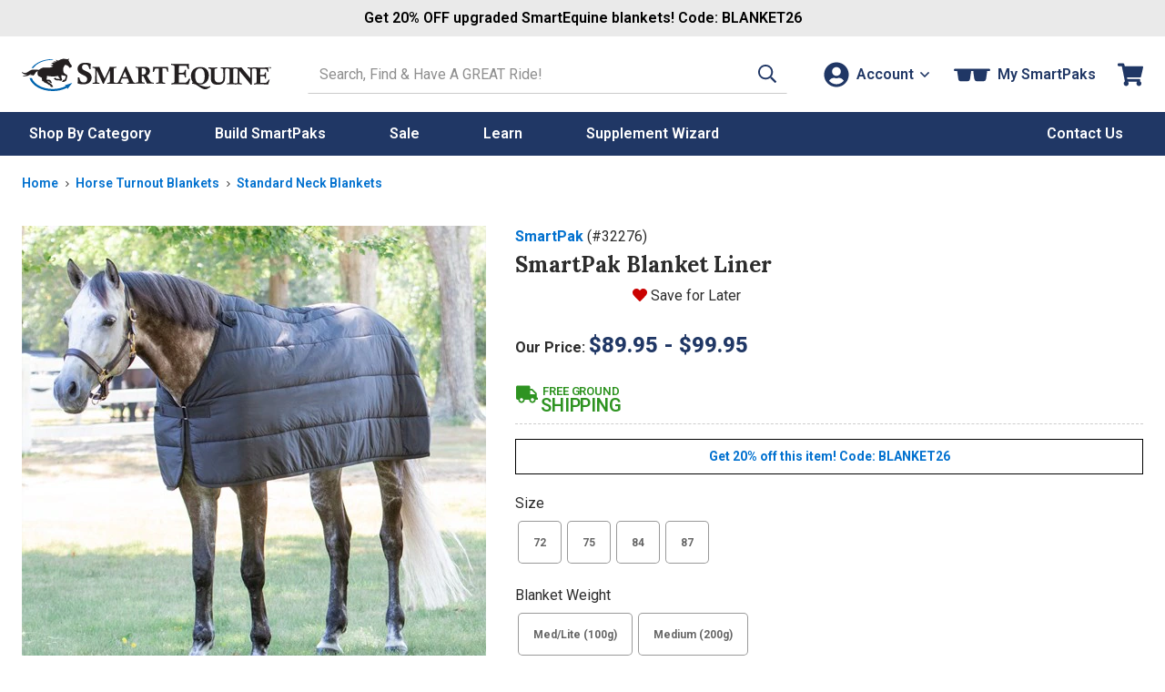

--- FILE ---
content_type: text/html; charset=utf-8
request_url: https://static.smartpak.com/pt/smartpak-blanket-liner-22276
body_size: 45850
content:


<!DOCTYPE html>
<meta http-equiv="X-UA-Compatible" content="IE=edge" />
<html lang="en-US">
<head>
    <script type="text/javascript" src="https://static.smartpak.com/resources/dfb68352b887189cd39c15ef0cfcde1c2b4470be482ac"  ></script><script>(()=>{const e=()=>{const t=document.documentElement;t.style.setProperty("overflow-y","scroll"),t.style.setProperty("--scrollbar-width",window.innerWidth-t.clientWidth+"px"),t.style.removeProperty("overflow-y")};e();addEventListener("resize",e)})();</script>
    <meta charset="utf-8" />
    <title>SmartPak Blanket Liner</title>
    <meta name="viewport" content="width=device-width, initial-scale=1" />
    <meta name="apple-mobile-web-app-capable" content="yes" />
    <meta name="apple-mobile-web-app-status-bar-style" content="black" />
    <meta name="Url" content="https://www.smartpakequine.com/pt/smartpak-blanket-liner-22276" />
    <meta name="Category" content="Product" />
    <meta name="Description" content="The SmartPak Blanket liner is a great way to give your horse extra warmth in inclement weather! Compatible with the SmartPak Ultimate Trifecta Turnout Blanket&amp;nbsp;and SmartPak Ult..." />
    <meta name="Price" content="$89.95 - $99.95" />
    <meta name="ImageUrl" content="//img.smartpak.com/images/product/highres/32276_fall20-3.jpg?w=120" />
    <meta name="Rank-Words" content="blanket liner, smartpak blanket liner, trifecta, layering, winter turnout layer, turnout layer" />
    <meta name="Keywords" content="New Products - View All Equine for Horses, Horse Products, SmartPak Blanket Liner" />
    <meta itemprop="description" content="The SmartPak Blanket liner is a great way to give your horse extra warmth in inclement weather! Compatible with the SmartPak Ultimate Trifecta Turnout Blanket&amp;nbsp;and SmartPak Ult..." />
    <meta itemprop="name" content="SmartPak Blanket Liner" />
    <meta itemprop="image" content="//img.smartpak.com/images/product/highres/32276_fall20-3.jpg?w=120" />
    <meta itemprop="telephone" content="1-800-461-8898" />
    
    <meta property="og:type" content="website" />
    <meta property="og:title" content="SmartPak Blanket Liner" />
    <meta property="og:image" content="https://img.smartpak.com/images/product/highres/32276_fall20-3.jpg?w=120" />
    


    <link rel="apple-touch-icon" href="/images/mobile/homeIcon.png" />
    <link rel="apple-touch-startup-image" href="/images/mobile/splash.png" />
    <link rel="icon" type="image/vnd.microsoft.icon" href="/images/sites/favicon.ico" />
    <link rel="shortcut icon" type="image/x-icon" href="/images/sites/favicon.ico" />
    <link href="https://plus.google.com/117531511398898921733" rel="publisher" />

        <link rel="canonical" href="https://www.smartpakequine.com/pt/smartpak-blanket-liner-22276" />
    <link rel="preconnect" href="//cdn.dynamicyield.com">
<link rel="preconnect" href="//www.googletagmanager.com">
<link rel="preconnect" href="//www.google-analytics.com">
<link rel="preconnect" href="//fonts.gstatic.com">

	<link rel="preconnect" href="https://fonts.googleapis.com">
	<link rel="preconnect" href="https://fonts.gstatic.com" crossorigin>
	<link href="https://fonts.googleapis.com/css2?family=Lora:ital,wght@0,400..700;1,400..700&family=Roboto:ital,wght@0,100..900;1,100..900&display=swap" rel="stylesheet">

    <link href="/designsystem/css/designsystem.css" rel="stylesheet"/>

    <link href="/assets/css/responsivelayoutbase.css" rel="stylesheet"/>


    
	<link rel="preconnect" href="https://fonts.googleapis.com">
	<link rel="preconnect" href="https://fonts.gstatic.com" crossorigin>
	<link href="https://fonts.googleapis.com/css2?family=Lora:ital,wght@0,400..700;1,400..700&family=Roboto:ital,wght@0,100..900;1,100..900&display=swap" rel="stylesheet">
    <link rel="preload" as="script" href="https://static.smartpak.com/resources/dfb68352b887189cd39c15ef0cfcde1c2b4470be482ac"/><link rel="preload" href='/assets/css/tes.css' as="style" onload="this.onload=null;this.rel='stylesheet'">
    <noscript><link href="/assets/css/tes.css" rel="stylesheet"/>
</noscript>

    
 

    <script>!function(){window.semaphore=window.semaphore||[],window.ketch=function(){window.semaphore.push(arguments)};var e=document.createElement("script");e.type="text/javascript",e.src="https://global.ketchcdn.com/web/v3/config/smartpak/website_smart_tag/boot.js",e.defer=e.async=!0,document.getElementsByTagName("head")[0].appendChild(e)}();</script>


    



<script type="text/javascript">
    var smartPak = window.smartPak || {};
    (function (smartPak) {
        smartPak.pageData = {
            conversationsApiUrl: '//api.bazaarvoice.com/data/statistics.json?apiversion=5.4&amp;passkey=ussvmd5e23345grvthdcqjch&amp;filter=productid:',
            conversationsQuestionsApiUrl: '//api.bazaarvoice.com/data/questions.json?apiversion=5.4&amp;passkey=ussvmd5e23345grvthdcqjch&amp;filter=productid:',
            rayGunAppId: '2iEc9N+7AFzX6wJroIsqvw==',
            dyDynamicUrl: '//cdn.dynamicyield.com/api/8769396/api_dynamic.js',
            dyStaticUrl: '//cdn.dynamicyield.com/api/8769396/api_static.js',            
            antiForgeryToken : 'KhxbM6p7Kj5K-Sg_g88d-cuS-YfS-xt-FMfRlYBHodGeYwYw612szl0n26hsvbbSSbD5WzeKYv9s-eojFBHTwjcBQNw1:PiYT1mkf0GwBEPJCenVQdYR_p9N--JGBNU98oPrQsJx93XOTbBemXH4cLe6lXvxktIsKaOw8UCrJdgGdSpM6pq96lD01',
            brSearchUrl: 'https://core.dxpapi.com/api/v1/core/',
            brSuggestUrl: 'https://suggest.dxpapi.com/api/v1/suggest/',
            brSuggestV2Url: 'https://suggest.dxpapi.com/api/v2/suggest/',
            allowAutoApplyPromo: 'true' === 'true',
            spreeEnabled: 'true' === 'true',
            processingFeeEnabled: 'False' === 'true',
            payPageScriptApplePay: 'https://request.eprotect.vantivcnp.com/eProtect/eProtect-api3.js',
            applePayJSSDK: 'https://applepay.cdn-apple.com/jsapi/1.latest/apple-pay-sdk.js',
            displayApplePay: 'true' === 'true',
            extoleReferralProgramEnabled: 'true' === 'true',
            coliCareForPouchesEnabled: 'False' === 'True',
            ketchCookieConsentEnabled: 'true' === 'true'
        };
    })(smartPak);
</script>
    
<script type="text/javascript">
(function(window){'use strict';window.SPDYHelpers={waitFor:function(evaluator,callback){var interval=null;if(evaluator()){callback()}else{interval=setInterval(function(){if(evaluator()){clearInterval(interval);interval=null;callback()}},100)}},hasProperty:function(obj,properties){for(var ret=!0,currentObj=obj,props=properties.split('.'),i=0,l=props.length;i<l;i++){if(!currentObj||void 0===currentObj[props[i]]){ret=!1;break}currentObj=currentObj[props[i]]}return ret},load:function(options){var script,link;if(options.style){(link=document.createElement('link')).rel='preload';link.as='style';link.onload=function(){link.onload=null;link.rel='stylesheet'};link.href=options.style;document.getElementsByTagName('head')[0].appendChild(link)}if(options.script){(script=document.createElement('script')).async=!0;script.type='text/javascript';script.onload=function(){if('function'==typeof options.onload){options.onload()}};script.src=options.script;document.getElementsByTagName('head')[0].appendChild(script)}}}})(window);
</script>
    


    
    <link rel="preload" href="//img.smartpak.com/images/product/highres/32276_fall20-3.jpg?width=510" as="image" />
    

<script>
	window.DY = window.DY || {};
	DY.recommendationContext = {type:'PRODUCT', data: ['2109855870']};
</script>
	<script type="text/javascript" src="//cdn.dynamicyield.com/api/8769396/api_dynamic.js"></script>
	<script type="text/javascript" src="//cdn.dynamicyield.com/api/8769396/api_static.js"></script>



    <script src='/assets/js/runtime.639d28fb27c286b86bdd.js'></script>

    <script src="/jsscripts/jquery/jquery-3.6.0.min.js" defer></script>
    
   
    <script src='/designsystem/js/designsystem.js' defer></script>

    <script src='/assets/js/commonheader.420980ee4b70528dfca8.js'></script>

    <script src='/assets/js/commonbody.545ae2af32181ce198f1.js' defer></script>

    
    

<script>
(function(window){
    var categories = ([{"Id":2039,"Name":"Apparel, Tack, Equipment \u0026 Supplies","Type":"category","Url":"/apparel-tack-equipment-and-supplies-2039c"},{"Id":182,"Name":"Horse Blankets, Sheets \u0026 Coolers","Type":"product-compare","Url":"/horse-blankets-sheets-and-coolers-182pc"},{"Id":2045,"Name":"Horse Turnout Blankets \u0026 Sheets ","Type":"product-compare","Url":"/horse-turnout-blankets-and-sheets--2045pc"},{"Id":1601,"Name":"Horse Turnout Blankets","Type":"product-compare","Url":"/horse-turnout-blankets-1601pc"},{"Id":1900,"Name":"Standard Neck Blankets","Type":"product-compare","Url":"/standard-neck-blankets-1900pc"}] || []).map(function(category){
        return { Name: category.Name, Id: category.Id }
    });    

    if(categories.length >= 2){
        categories = categories.slice(-2);
    }

    window.productClassData = {"id":22276,"name":"SmartPak Blanket Liner","shortName":"","itemNumber":32276,"type":"tes","description":"The SmartPak Blanket liner is a great way to give your horse extra warmth in inclement weather! Compatible with the <a href=\"/pt/smartpak-ultimate-trifecta-turnout-blanket-20275\">SmartPak Ultimate Trifecta Turnout Blanket</a>&nbsp;and <a href=\"/pt/smartpak-ultimate-turnout-sheet-13405?_br_psugg_q=smartpak+ultimate+turnout+sheet\">SmartPak Ultimate Turnout Sheet</a>, this liner easily layers underneath your horse's turnout. With the front hook and loop chest closure, and hook and loop neck attachments, this liner is sure to stay secure on your horse. Available in 100g fill or 200g fill to allow for flexibility of layering.&nbsp;<br />\r\n<br />\r\nCoordinates with:<br />\r\n<a href=\"/pt/smartpak-ultimate-trifecta-turnout-blanket-20275\">SmartPak Ultimate Trifecta Turnout Blanket</a><br />\r\n<a href=\"/pt/smartpak-ultimate-turnout-sheet-13405?_br_psugg_q=smartpak+ultimate+turnout+sheet\">SmartPak Ultimate Turnout Sheet</a>","manufacturer":"SmartPak","titleText":"SmartPak Blanket Liner - SmartPak Equine","parentReportingCategory":"Horse Products","childReportingCategory":"Stable Blankets","price":{"type":"base","isOnSale":false,"current":"$89.95 - $99.95","original":"$89.95 - $99.95","discounts":null,"autoShipDiscount":null},"excludeFromPromo":false,"isOrderable":true,"headline":"Why We Love This","specialOfferMessage":"","recipientType":"horse","metaTags":{"title":"SmartPak Blanket Liner","price":"$89.95 - $99.95","imageUrl":"//img.smartpak.com/images/product/highres/32276_fall20-3.jpg?w=120","rankTitle":"SmartPak Blanket Liner","rankWords":"blanket liner, smartpak blanket liner, trifecta, layering, winter turnout layer, turnout layer","keywords":"New Products - View All Equine for Horses, Horse Products, SmartPak Blanket Liner","description":"The SmartPak Blanket liner is a great way to give your horse extra warmth in inclement weather! Compatible with the SmartPak Ultimate Trifecta Turnout Blanket&nbsp;and SmartPak Ult..."},"mobileUrl":"/pt/smartpak-blanket-liner-22276","images":[{"type":"product","url":"//img.smartpak.com/images/product/highres/32276_fall20-3.jpg","text":null,"attributes":null},{"type":"sizing-chart","url":"https://img.smartpak.com/images/_sizecharts/sizechart_68e975e517d6e.png?w=1280","text":null,"attributes":null},{"type":"product","url":"//img.smartpak.com/images/product/highres/32276_fall20-4.jpg","text":null,"attributes":null},{"type":"product","url":"//img.smartpak.com/images/product/highres/32276_fall20-3.jpg","text":null,"attributes":{"color":"Black"}},{"type":"product","url":"//img.smartpak.com/images/product/highres/32276_fall20-4.jpg","text":null,"attributes":{"color":"Black"}},{"type":"product","url":"//img.smartpak.com/images/product/highres/30275_details-4.jpg","text":null,"attributes":{"color":"Black"}}],"swatches":[{"hex":"#000000","url":null,"attributes":{"color":"Black"}}],"videos":[],"bullets":null,"expandedContent":{"productClassId":22276,"subHeading1":"","subHeading1SupportingCopy":"","subHeading2":"","subHeading2SupportingCopy":"","subHeading3":"","subHeading3SupportingCopy":"","image1":"","image1SupportingCopy":"","image2":"","image2SupportingCopy":"","image3":"","image3SupportingCopy":"","image4":"","image4SupportingCopy":""},"ingredientCharts":[],"products":[{"id":2109855870,"name":"SmartPak Blanket Liner-72-Med/Lite (100g)-Black","type":"tes","price":{"type":"base","isOnSale":false,"current":"89.9500000000","original":"89.9500000000","discounts":null,"autoShipDiscount":null},"estimatedArrivalDate":"2026-01-26T00:00:00-05:00","backOrderData":"","freeShipping":"b","displayName":"SmartPak Blanket Liner-72-Med/Lite (100g)-Black","daysSupply":-1,"isAddOnItem":false,"inventory":2,"dropShipDelay":"","attributes":{"color":"Black","size":"72","blanket Weight":"Med/Lite (100g)"},"excludeFromCustomization":false,"unit":"","dosingDescription":null,"dosingInfo":[],"form":null,"cupsOfProduct":0,"isEligibleForSubscription":false,"dropShipHolidayCutoffDate":null,"showDropShipHolidayCutoffDate":false,"showCustomizationHolidayCutoffDate":false,"isFinalSale":false,"maxQuantity":500,"preserveInventory":false,"hasShippingScheduleDelay":false,"isPouch":false,"defaultSku":false},{"id":2109855872,"name":"SmartPak Blanket Liner-75-Med/Lite (100g)-Black","type":"tes","price":{"type":"base","isOnSale":false,"current":"89.9500000000","original":"89.9500000000","discounts":null,"autoShipDiscount":null},"estimatedArrivalDate":"2026-02-04T00:00:00-05:00","backOrderData":"","freeShipping":"b","displayName":"SmartPak Blanket Liner-75-Med/Lite (100g)-Black","daysSupply":-1,"isAddOnItem":false,"inventory":4,"dropShipDelay":"","attributes":{"color":"Black","size":"75","blanket Weight":"Med/Lite (100g)"},"excludeFromCustomization":false,"unit":"","dosingDescription":null,"dosingInfo":[],"form":null,"cupsOfProduct":0,"isEligibleForSubscription":false,"dropShipHolidayCutoffDate":null,"showDropShipHolidayCutoffDate":false,"showCustomizationHolidayCutoffDate":false,"isFinalSale":false,"maxQuantity":500,"preserveInventory":false,"hasShippingScheduleDelay":false,"isPouch":false,"defaultSku":false},{"id":2109855878,"name":"SmartPak Blanket Liner-84-Med/Lite (100g)-Black","type":"tes","price":{"type":"base","isOnSale":false,"current":"89.9500000000","original":"89.9500000000","discounts":null,"autoShipDiscount":null},"estimatedArrivalDate":"2026-01-26T00:00:00-05:00","backOrderData":"","freeShipping":"b","displayName":"SmartPak Blanket Liner-84-Med/Lite (100g)-Black","daysSupply":-1,"isAddOnItem":false,"inventory":1,"dropShipDelay":"","attributes":{"color":"Black","size":"84","blanket Weight":"Med/Lite (100g)"},"excludeFromCustomization":false,"unit":"","dosingDescription":null,"dosingInfo":[],"form":null,"cupsOfProduct":0,"isEligibleForSubscription":false,"dropShipHolidayCutoffDate":null,"showDropShipHolidayCutoffDate":false,"showCustomizationHolidayCutoffDate":false,"isFinalSale":false,"maxQuantity":500,"preserveInventory":false,"hasShippingScheduleDelay":false,"isPouch":false,"defaultSku":false},{"id":2109855880,"name":"SmartPak Blanket Liner-87-Med/Lite (100g)-Black","type":"tes","price":{"type":"base","isOnSale":false,"current":"89.9500000000","original":"89.9500000000","discounts":null,"autoShipDiscount":null},"estimatedArrivalDate":"2026-01-26T00:00:00-05:00","backOrderData":"","freeShipping":"b","displayName":"SmartPak Blanket Liner-87-Med/Lite (100g)-Black","daysSupply":-1,"isAddOnItem":false,"inventory":6,"dropShipDelay":"","attributes":{"color":"Black","size":"87","blanket Weight":"Med/Lite (100g)"},"excludeFromCustomization":false,"unit":"","dosingDescription":null,"dosingInfo":[],"form":null,"cupsOfProduct":0,"isEligibleForSubscription":false,"dropShipHolidayCutoffDate":null,"showDropShipHolidayCutoffDate":false,"showCustomizationHolidayCutoffDate":false,"isFinalSale":false,"maxQuantity":500,"preserveInventory":false,"hasShippingScheduleDelay":false,"isPouch":false,"defaultSku":false},{"id":2109855871,"name":"SmartPak Blanket Liner-72-Medium (200g)-Black","type":"tes","price":{"type":"base","isOnSale":false,"current":"99.9500000000","original":"99.9500000000","discounts":null,"autoShipDiscount":null},"estimatedArrivalDate":"2026-01-26T00:00:00-05:00","backOrderData":"","freeShipping":"b","displayName":"SmartPak Blanket Liner-72-Medium (200g)-Black","daysSupply":-1,"isAddOnItem":false,"inventory":3,"dropShipDelay":"","attributes":{"color":"Black","size":"72","blanket Weight":"Medium (200g)"},"excludeFromCustomization":false,"unit":"","dosingDescription":null,"dosingInfo":[],"form":null,"cupsOfProduct":0,"isEligibleForSubscription":false,"dropShipHolidayCutoffDate":null,"showDropShipHolidayCutoffDate":false,"showCustomizationHolidayCutoffDate":false,"isFinalSale":false,"maxQuantity":500,"preserveInventory":false,"hasShippingScheduleDelay":false,"isPouch":false,"defaultSku":false},{"id":2109855879,"name":"SmartPak Blanket Liner-84-Medium (200g)-Black","type":"tes","price":{"type":"base","isOnSale":false,"current":"99.9500000000","original":"99.9500000000","discounts":null,"autoShipDiscount":null},"estimatedArrivalDate":"2026-01-26T00:00:00-05:00","backOrderData":"","freeShipping":"b","displayName":"SmartPak Blanket Liner-84-Medium (200g)-Black","daysSupply":-1,"isAddOnItem":false,"inventory":1,"dropShipDelay":"","attributes":{"color":"Black","size":"84","blanket Weight":"Medium (200g)"},"excludeFromCustomization":false,"unit":"","dosingDescription":null,"dosingInfo":[],"form":null,"cupsOfProduct":0,"isEligibleForSubscription":false,"dropShipHolidayCutoffDate":null,"showDropShipHolidayCutoffDate":false,"showCustomizationHolidayCutoffDate":false,"isFinalSale":false,"maxQuantity":500,"preserveInventory":false,"hasShippingScheduleDelay":false,"isPouch":false,"defaultSku":false},{"id":2109855881,"name":"SmartPak Blanket Liner-87-Medium (200g)-Black","type":"tes","price":{"type":"base","isOnSale":false,"current":"99.9500000000","original":"99.9500000000","discounts":null,"autoShipDiscount":null},"estimatedArrivalDate":"2026-01-26T00:00:00-05:00","backOrderData":"","freeShipping":"b","displayName":"SmartPak Blanket Liner-87-Medium (200g)-Black","daysSupply":-1,"isAddOnItem":false,"inventory":6,"dropShipDelay":"","attributes":{"color":"Black","size":"87","blanket Weight":"Medium (200g)"},"excludeFromCustomization":false,"unit":"","dosingDescription":null,"dosingInfo":[],"form":null,"cupsOfProduct":0,"isEligibleForSubscription":false,"dropShipHolidayCutoffDate":null,"showDropShipHolidayCutoffDate":false,"showCustomizationHolidayCutoffDate":false,"isFinalSale":false,"maxQuantity":500,"preserveInventory":false,"hasShippingScheduleDelay":false,"isPouch":false,"defaultSku":false}],"supportInfo":null,"analysis":{"primaryHeading":"","secondaryHeading":"","ingredientsText":"","ingredients":[],"keyIngredients":[]},"categoryPathNodes":[{"id":2039,"name":"Apparel, Tack, Equipment & Supplies","type":"category","url":"/apparel-tack-equipment-and-supplies-2039c"},{"id":182,"name":"Horse Blankets, Sheets & Coolers","type":"product-compare","url":"/horse-blankets-sheets-and-coolers-182pc"},{"id":2045,"name":"Horse Turnout Blankets & Sheets ","type":"product-compare","url":"/horse-turnout-blankets-and-sheets--2045pc"},{"id":1601,"name":"Horse Turnout Blankets","type":"product-compare","url":"/horse-turnout-blankets-1601pc"},{"id":1900,"name":"Standard Neck Blankets","type":"product-compare","url":"/standard-neck-blankets-1900pc"}],"instructions":{"dosing":[],"additionalInstructions":null},"extraInformation":null,"isColiCareEligible":false,"attributes":{"size":["72","75","84","87"],"blanket Weight":["Med/Lite (100g)","Medium (200g)"],"color":["Black"]},"customization":"none","freeShipping":"b","specifications":[{"name":"Denier","value":"210 T Nylon","isKey":true},{"name":"Fill","value":"100g, 200g","isKey":true},{"name":"Lining","value":"Nylon","isKey":false},{"name":"Closure Style","value":"Hook-and-loop","isKey":true},{"name":"Neck Style","value":"Regular neck","isKey":false},{"name":"Special Features","value":"Fits inside of the SmartPak Ultimate Trifecta Turnout Blanket","isKey":false}],"features":"<strong>Favorite Features:</strong>\r\n<ul>\r\n    <li>Adds extra warmth to your horse's turnout blanket</li>\r\n    <li>Compatible with the&nbsp;<a href=\"ww.smartpakequine.com/pt/smartpak-ultimate-trifecta-turnout-blanket-20275\">SmartPak&nbsp;</a><a href=\"ww.smartpakequine.com/pt/smartpak-ultimate-trifecta-turnout-blanket-20275\">Ultimate Trifecta Turnout Blanket</a>&nbsp;</li>\r\n    <li>Easily layers underneath turnout blankets&nbsp;</li>\r\n    <li>Hook and loop closures for easy and quick on/off</li>\r\n    <li>Available in 100g and 200g fill</li>\r\n    <li>210T nylon fabric</li>\r\n</ul>","sizingDescription":"69\"-87\"","hasSoldOutProducts":true,"zones":null,"averageOverallRating":2.9090909090909092,"totalReviewCount":11,"categoryCompareCharts":null,"miniWizardLink":null,"productForm":null,"hasAllProductAsFinalSale":false,"hasNoProductAsFinalSale":true,"containsCbd":false,"isFreight":false,"productClassMessaging":[{"name":"BLAKNET26 1.19.1.25- PCP Messaging ","message":"Get 20% off this item! Code: BLANKET26","type":"Modal","customer":"Default","modalTitle":"BLANKET26","modalContent":"20% off SmartEquine blankets and SmartEquine exclusive blankets. For 20% off, use promo code BLANKET26 at checkout. Offer expires 1/25/2026 at 11:59 PM PST and order must process by 1/27/2026. While supplies last. Offer applies to in-stock items only. Additional exclusions may apply. Cannot be applied to previous purchases or shipping charges. Please call 1-800-461-8898 for complete details.","ignoreExclusions":"false","destination":null,"productClassIds":["26886","26895","26893","26892","26897","26913","26891","26922","26898","26925","26918","26911","26906","3879","26902","26909","11226","26941","26905","26887","26884","26904","26920","26888","13462","26942","26883","26936","26882","22364","26903","26921","26894","26917","23382","26885","26938","26444","26924","26443","26939","26890","23460","26910","26907","26912","26940","26915","26914","25739","26937","13932","22276","23461","26896","19098","24439","26916","24440","26923","26919","25738","25608","19099","26889","26908","25609","24262","17117"],"excludedProductClassIds":null,"excludedCategoryId":null}],"isProp65":false,"isPrivateLabel":true};

    window.smartPak.pageData = window.smartPak.pageData || {};

    window.smartPak.pageData.productId = window.productClassData.id;
        
    window.dataLayer = window.dataLayer || [];

    window.dataLayer.push({
        productName: productClassData.name.trim(),
        productClassId: productClassData.id,
        itemId: productClassData.itemNumber,
        productType: productClassData.type,
        categories: categories,
        category: categories.length ? categories[categories.length - 1].Name : "",
        categoryId: categories.length ? categories[categories.length - 1].Id : -1,
    });
})(window);
</script>
    <script src="/jsscripts/jquery/knockout/knockout-3.5.1.js" defer></script>
    <script src='/assets/js/tes.4120a989aa5f1f26aaa6.js' defer></script>

    <script src="https://applepay.cdn-apple.com/jsapi/1.latest/apple-pay-sdk.js" type="text/javascript"></script>
    <script src="https://request.eprotect.vantivcnp.com/eProtect/eProtect-api3.js" type="text/javascript"></script>

    
 

    <script src="https://share.smartpakequine.com/core.js" type="text/javascript" fetchpriority="high" async></script>



    <script>
    (function(w, d){ w.addEventListener('load', function(){ var s = d.createElement('script'); s.async = true; s.src = "//apps.bazaarvoice.com/deployments/smartpak/main_site/production/en_US/bv.js"; d.getElementsByTagName('head')[0].appendChild(s); }); })(window, document);
    </script>
</head>
<body>
    <!-- GoogleTagging needs to be right below the body tag -->
    





    <script>
        window.dataLayer = window.dataLayer || [];
        window.dataLayer.push({
            event: 'sp_page_load',
            page_type: /^\/ps/i.test(location.pathname) ? 'product-ps' : 'product-pt'
        });
    </script>
    <script>
        var gtmPageType = 'Product';
        
        if(gtmPageType === 'NewHome'){
            gtmPageType = 'Home';
        }

        if(!gtmPageType){
            gtmPageType = 'Other';
        }

        window.dataLayer = window.dataLayer || [];
        window.dataLayer.push({
            corePageType: gtmPageType.toLowerCase()
        });
    </script>
    <!-- Google Tag Manager -->
    <noscript>
        <iframe src="//www.googletagmanager.com/ns.html?id=GTM-5TP59B"
                height="0" width="0" style="display: none; visibility: hidden" title="Google Tag Manager"></iframe>
    </noscript>
    <script>
        (function (w, d, s, l, i) {
            w[l] = w[l] || [];
            w[l].push({
                'gtm.start':
                    new Date().getTime(),
                event: 'gtm.js'
            });
            var f = d.getElementsByTagName(s)[0],
                j = d.createElement(s), dl = l != 'dataLayer' ? '&l=' + l : '';
            j.async = true;
            j.src =
                '//www.googletagmanager.com/gtm.js?id=' + i + dl;
            f.parentNode.insertBefore(j, f);
        })(window, document, 'script', 'dataLayer', 'GTM-5TP59B');</script>
    <!-- End Google Tag Manager -->

    <a href="#content-skip" class="content-skip">Skip to content</a>

    


<div class="hideOnMobile">
	

<div id="ieWarning" class="textCenter mvs jsHide">
	<strong class="alert">PLEASE NOTE:</strong> You may experience errors on our site when using <strong class="alert">Internet Explorer</strong>. Please consider updating your browser, or <a href="https://www.google.com/chrome/browser/desktop/index.html" target="_blank" rel="noreferrer"><strong>download Google Chrome</strong></a>.
</div>

</div>

<header class="site-header mh" id="mh">
	<div class="layout-wrapper" id="customerInfoNav">

		<div class="site-title">
			<a class="logo-link" href="/" tabindex="0" data-evt-category="ResponsiveHeader" data-evt-action="ResponsiveHeaderClick" data-evt-label="logo">
				<span class="sr-only">Go to Homepage - SmartEquine&reg;</span>
				<?xml version="1.0" encoding="UTF-8"?><svg id="a" xmlns="http://www.w3.org/2000/svg" viewBox="0 0 399.8 52.97"><defs><style>.b{fill:#0064ae;}.c{fill:#231f20;}.d{fill:#0064af;}</style></defs><path class="b" d="M12.4,32.16h3.6c4,10,17.3,17.4,33.1,17.5,8,0,15.4-1.7,21.3-4.8l-1.5-1.2,12-4-7.9,10.1-.6-2.1c-6.4,3.4-14.5,5.4-23.3,5.3-18.1-.1-33.2-9-36.7-20.7"/><path class="c" d="M50.2,12.96c-.9-.2-3,0-4.3-1.8,0,0,1.3.3,2.3-.1,1.1-.4,2.3-1.2,2.4-1.4,0,0-2.5-1.3-3.4-1.4-.1,0,.5-.8,2-.8s3.1.1,3.5.1,1-.4,1-.4c0,0-.9-.5-1.2-.6h-2.7s1.1-1.5,2.7-1.5h3.7s-1.9-2.2-1.4-2.6c.2-.2.3,0,.3,0,.5.5,2.2,1.5,3.4,1.2,1.1-.4,2.8-1.4,4-1.8,1.3-.4,3.7-1.2,5.2-1,1.6.2,5.2.7,5.6.7.7,0,1.8-.7,2.4-1.3.5-.6.3,0,.2.1,0,0-1,2.1-1,2.5s0,.7.2,1.1c.3.4,1.8,3.2,2.1,3.9.3.6,1.9,2.9,2.3,3.3s.7,1.2.6,1.4c0,.2-.2.4-.3.7,0,.3-.1.9-.3,1.1-.1.2-.9.6-1.2.6s-1.1.4-1.2.4-.9,0-1.3-.3c-.4-.4-.2-1-.3-1.2,0-.3-2.8-2.5-3.6-2.6-.7-.1-2-.4-2.3-.7-.2,0-1.1.7-2,2.7s-1.3,2.2-1.4,3c0,.9,0,1.9.1,2.6.2.7.3,3,.4,3.9,1.7,1.2,2.2,2,2.7,2.4.6.5,2.5,1.1,3.1,2.2s.5,1.9.4,2.2c0,.4-.4,1.2-.6,1.8-.2.6-.7,4-1.2,4.4-.4.4-.8,1.2-1.3,1.2s-.7.3-.9.4c-.2,0-1,.7-1.3.8h-1.8c-.2,0-.8.4-1,.2s-.2-.7-.1-1c0-.2,1.4-2.4,2.3-2.6.9-.2,1.3-.1,1.3-.1l.2.3h.4v-.8s1.1-2.8,1.3-3.4c.1-.6.1-1.1.2-1.5v-.5s-5.6-1.2-5.9-1.4c-.2-.2-1.2-.1-1.2-.1,0,0,.2,2.5.2,2.9,0,.5.1,1.6.3,2,.1.4.8,2.2.8,2.3v.4c-.1.2-1,1.2-1.4,1.4-.4.1-.6,0-.9,0s-1.5-.2-1.7-.3c-.2,0-1.1-.3-1.1-.3h-4c-.2,0-1.4-.7-1.8-.9-.4-.2-.6,0-.8-.2s-2-2-2-2c0,0,1.8-1.1,3.1-.9,1,.1,1.6,1.2,1.6,1.2v.5h.7s.2-.5.7-.5,1.8.5,2.2.5,1.7.4,1.8,0c.1-.3.1,0,0-.4-.1-.3-1.4-1.6-1.6-2-.2-.4-.8-1.3-.9-1.8,0-.5-.3-.6-.3-.6,0,0-5.3,1.1-9.9.8-4.6-.3-6.2-.4-7.6-1.1,0,0-.6.5-.6,1.5,0,.9-.2,3.3-.3,3.6,0,.4-.3.8-.1,1,.1.2.3.3.5.3h3.7c.6,0,1.8.6,2.4,1.5,1,1.6.9,1.7,1.1,2,.2.3.6,1.1.7,1.4,0,.4.1.4-.2.5-.5.1-3-.6-3.2-.9-.3-.5-.7-.9-.7-1.2v-1s-.7.8-.9.8c-.4,0-.7-.2-.7-.2h-1.9l6,3.7s.6.6.8.9c.1.2,1,.6,1.4,1.3s1.5,2.3,1.3,2.8c0,.1-3.1,0-3.1,0,0,0-1.3-1-1.4-1.5,0-.4.1-.9.1-1.2,0-.2-.5-.3-.5-.3,0,0-.6.4-1,.3-.3,0-2.9-2.2-3.5-2.5-.4-.2-2.3-1.3-4.2-1.9-.4-.2-.9-.2-1-.7v-1s-2.6-.4-2.8-.9c-.1-.4-.6-3-.3-4.4.1-.5-4.8-3.1-5.4-3.4s-2.7-2.6-1.4-7.6c0,0-.6-.2-1.4.3s-.9.3-1.9,1.6c0,0-2.3,3.5-2.5,3.7-.6.5-1.2.9-1.7,1.1-.4.2-1.5.2-1.7.2-.3,0-.9-.3-.7-.3s.7-.2.9-.4.7-.5.9-.8c.1-.2.5-.7.5-.8,0,0-2.3,1.5-3.7,1.5s-.5-.4-.3-.6c.3-.2.6-.4.6-.4l.7-1.1s-4.2,2.7-5.2,2.9c0,0-5.6,1.7-8.5.8-1.3-.4.3-.4.6-.5.5-.1.9-.2,1.2-.3.3,0,4.1-.9,5.3-2.2,0,0-3,.5-4.6,0-.9-.2-4-2.3-4-3.4,0-1.2,0-.5.2-.4.3.2,2.7,2.4,6.1,1.5,2.4-.7,2.3-.8,2.9-1.2,1.8-1.1,3.6-2.6,5.3-3.3,1.7-.6,4.8-1.3,12.8-.3,0,0,4.1-3.5,7.4-3.7,2.7-.2,7.5.2,9.6,0,2.4,0,6.4-2.1,6.4-2.1h-.5Z"/><path class="d" d="M15.4,15.66h3c5.4-7.5,16.5-12.8,29.5-13.1l3.4-1.2h-1.7c-15-.1-27.9,5.8-34.1,14.4"/><path class="c" d="M239.4,10.66v-1.7c3.8.2,7.9.3,12.3.3s10.4,0,15.9-.3c0,3.3.2,6.1.6,8.5h-2c-.2-.5-.3-.9-.4-1.1-.8-2.2-1.4-3.5-1.8-3.9s-1.4-.5-3-.5h-9c-.1,2.6-.2,6.5-.2,11.5h4.1c2.1,0,3.4-.2,3.9-.6s1-1.8,1.6-4.2h1.9c-.2,2.3-.3,4.3-.3,6.1s0,3.8.3,6.3h-1.9c-.4-2.5-.9-4-1.3-4.3-.4-.4-1.6-.6-3.7-.6h-4.6v13.1h9.3c1,0,1.7,0,2.1-.2.5-.2,1-.6,1.5-1.1,1-1.1,2.1-2.7,3.4-5h2.1c-.9,2.6-1.9,5.7-2.9,9.3-5.3-.2-10.9-.3-16.7-.3s-6.3,0-11.1.3v-1.7c2.6-.5,4.1-.8,4.5-1.1.5-.4.8-1.3.8-2.7V15.66c0-1.7-.1-2.7-.3-3.1s-.5-.7-1-1c-.5-.2-1.8-.5-4-.8l-.1-.1Z"/><path class="c" d="M274.9,39.26c-1.2-1.3-2-2.6-2.6-3.9-.8-2-1.2-4.2-1.2-6.5,0-4,1.1-7.3,3.3-9.9,2.7-3.2,6.6-4.8,11.7-4.8s7.6,1.2,10,3.6,3.7,5.7,3.7,9.8-1.3,8.1-3.9,10.8-5.8,4.1-9.7,4.1-2.5-.2-4.1-.6c4.2,1.7,7.5,2.9,10.1,3.6,1.4.4,2.7.6,3.9.6s1.7,0,2.5-.2,1.9-.5,3.2-1l.7,1.4c-2.5,1.6-4.5,2.8-6,3.4-.9.4-1.7.5-2.4.5s-1.5-.1-2.5-.4c-1.3-.4-2.7-1-4.1-1.8-.8-.5-2.6-1.6-5.3-3.4-1.8-1.2-3.3-2-4.5-2.5s-2.9-.8-5-1.1v-1.9c.6,0,1.3.1,2,.3l.2-.1ZM277.8,27.46c0,4.9.9,8.5,2.6,10.7,1.2,1.6,3.1,2.5,5.6,2.5s3.8-.8,5-2.3c1.5-1.9,2.2-5.2,2.2-9.7s-.8-7.8-2.4-9.9c-1.2-1.6-3-2.4-5.2-2.4s-3.1.5-4.3,1.4-2.1,2.3-2.7,4.1c-.5,1.8-.8,3.7-.8,5.7v-.1Z"/><path class="c" d="M299,16.16v-1.4c3,.1,5.4.2,7.2.2s4.2,0,7.2-.2v1.4c-1.9.3-3.1.6-3.6.8-.3.1-.5.3-.6.6-.1.3-.2,1.2-.2,2.5v9.9c0,2.5.1,4.3.4,5.2.4,1.2,1.1,2.2,2.1,2.9s2.5,1.1,4.4,1.1,3.6-.4,4.7-1.3c1.1-.8,1.7-2,2-3.3.3-1.4.5-3.7.5-7.1s0-2.9-.2-6.5c0-2-.2-3.1-.3-3.5,0-.2-.2-.4-.4-.5-.2-.2-1.1-.4-2.5-.7-.2,0-.4,0-.8-.2v-1.4c2.7.1,4.6.2,5.8.2s3.1,0,5.3-.2v1.4c-2,.4-3.1.6-3.4.9s-.5.5-.6,1c-.1.7-.2,4-.2,9.8,0,3.3-.1,5.5-.3,6.6-.2,1.4-.6,2.6-1.1,3.5s-1.2,1.7-2.1,2.5-2,1.3-3.1,1.7c-1.5.5-3.1.7-4.8.7-2.9,0-5.1-.4-6.8-1.2-1.7-.8-2.9-1.9-3.5-3.3-.7-1.3-1-3.3-1-5.9v-11.9c0-1.5,0-2.5-.2-2.9-.1-.3-.3-.5-.6-.6-.3-.1-1.4-.4-3.3-.7v-.1Z"/><path class="c" d="M343.2,14.76v1.4h-.7c-1.7.3-2.7.6-3.1.9-.3.3-.5.9-.5,1.8v18.4c0,1.1,0,1.8.2,2.1.1.3.3.5.6.6.5.2,1.4.5,2.9.7.2,0,.4,0,.7.1v1.4c-2.6-.1-5-.2-7-.2s-4.4,0-7.6.2v-1.4c2-.4,3.1-.6,3.3-.7.3-.1.5-.3.7-.5.2-.3.3-.9.3-1.8v-18.5c0-1-.1-1.7-.4-2s-1.3-.6-3-.9c-.2,0-.5,0-.8-.2v-1.4c3.3.1,5.8.2,7.4.2s4.1,0,7.1-.2h-.1Z"/><path class="c" d="M341.8,16.16v-1.4c1.8.1,3.4.2,4.9.2s3.3,0,5.4-.2c1.6,2.1,6.3,8,14.2,17.5v-10.5c-.1-2.6-.2-4-.4-4.3-.1-.3-.4-.5-.7-.7-.3-.2-1.4-.4-3.3-.6v-1.4c2.1.1,3.9.2,5.4.2s3.4,0,5.7-.2v1.4c-.4,0-.7.1-.9.2-1.5.2-2.4.5-2.7.8-.3.3-.5.8-.5,1.7-.1,1.8-.2,5.5-.2,11.1s0,7.7.2,12.4c-.6.2-1.2.4-1.8.6l-7.3-9.2-11.2-13.6v9.2l.2,8.9c0,.7.1,1.1.2,1.3,0,.2.2.3.4.4.3.2,1.2.4,2.7.7.2,0,.5,0,.8.2v1.4c-2.2-.1-4-.2-5.3-.2s-3.1,0-5.8.2v-1.4c.4,0,.7-.1.9-.2,1.5-.2,2.4-.5,2.6-.7.2-.1.3-.3.4-.6s.2-2.2.3-5.7c.1-5.2.2-9.6.2-13.3s0-2-.2-2.4c-.1-.3-.4-.6-.7-.8s-1.2-.4-2.6-.7c-.2,0-.5-.1-1-.2l.1-.1Z"/><path class="c" d="M371.8,16.16v-1.4c3.1.1,6.5.2,10.1.2s8.6,0,13.1-.2c0,2.7.2,5,.5,7h-1.6c-.2-.4-.3-.7-.3-.9-.6-1.8-1.1-2.9-1.5-3.2-.4-.3-1.2-.4-2.4-.4h-7.4c-.1,2.2-.2,5.3-.2,9.5h3.4c1.8,0,2.8-.1,3.2-.5.4-.3.8-1.5,1.3-3.4h1.6c-.1,1.9-.2,3.6-.2,5s0,3.1.2,5.2h-1.6c-.4-2.1-.7-3.3-1-3.6s-1.3-.5-3-.5h-3.8v10.8h7.7c.8,0,1.4,0,1.7-.2.5-.2.9-.5,1.2-.9.8-.9,1.7-2.2,2.8-4.1h1.7c-.7,2.1-1.6,4.7-2.4,7.7-4.4-.1-9-.2-13.8-.2s-5.2,0-9.1.2v-1.4c2.1-.4,3.4-.7,3.7-.9.4-.3.6-1,.6-2.2v-17.4c0-1.4,0-2.2-.2-2.6s-.4-.6-.8-.8-1.5-.4-3.3-.7l-.2-.1Z"/><path class="c" d="M110.4,17.46h-2.3c-.5-3-1.3-5-2.3-6s-2.5-1.5-4.3-1.5-2.9.4-3.8,1.3c-.9.8-1.3,1.9-1.3,3.2s.4,2.2,1.2,3.1c.8,1,2.8,2.1,5.9,3.5s5.3,2.9,6.5,4.5,1.9,3.5,1.9,5.9-1.1,5.3-3.2,7.4-5.5,3.2-10.3,3.2-3.3-.1-4.8-.4c-1.1-.2-2.6-.5-4.2-1.1.3-2.8.4-5.5.4-8.1v-1.6h2.3c.6,3.1,1.3,5.2,2.2,6.2,1.2,1.4,2.8,2.1,4.9,2.1s3-.5,4-1.5,1.5-2.2,1.5-3.8-.2-1.8-.6-2.6c-.4-.8-1-1.4-1.9-2s-2.3-1.4-4.5-2.4c-3.3-1.6-5.5-3.1-6.7-4.5-1.1-1.4-1.7-3.1-1.7-5.1,0-2.9,1.1-5.3,3.2-7.2s5.2-2.8,9.2-2.8,5.5.5,8.7,1.5c0,2.5-.1,4.2-.1,5.1s0,2.3.1,3.6h0Z"/><path class="c" d="M113.3,15.16v-1.4c2.3.1,4.2.2,5.7.2s3.3,0,5.2-.2c.5,1.5,1.3,3.2,2.1,5.2,2.4,5.4,4.5,10,6.4,13.8l4.9-10.5c.8-1.7,1.4-3.1,1.8-4.2.5-1.1,1-2.5,1.7-4.3,2.4.1,4.2.2,5.3.2s2.7,0,5.2-.2v1.4c-.4,0-.7.1-.9.2-1.7.3-2.6.5-2.9.8s-.4.7-.5,1.4c0,.7-.1,3.6-.1,8.8v10.2c0,1,.1,1.6.2,1.9.1.2.2.4.4.5.4.3,1.4.5,2.8.7l.9.2v1.4c-3.1-.1-5.5-.2-7.1-.2s-4.2,0-7.5.2v-1.4c2-.4,3.2-.6,3.4-.7.3-.1.4-.3.6-.4.1-.2.2-.4.3-.7v-15.9c0-2.9,0-1.1,0-2.5-.7,1.5-3.3,7.2-7.8,17.1l-2,4.3h-1.5c-1.5-3.3-4.7-10.5-9.8-21.6v4.3c0,6.4,0,10.7.2,12.7,0,1.2.1,1.8.2,2,0,.2.3.4.6.6s1.2.4,2.6.6c.2,0,.4,0,.8.2v1.4c-1.8-.1-3.6-.2-5.3-.2s-3.7,0-5.9.2v-1.4c1.7-.3,2.7-.5,3.1-.6s.6-.3.8-.6c.2-.3.3-.8.3-1.7l.2-12.3v-4.8c0-1.6,0-2.7-.3-3.2-.1-.3-.3-.5-.6-.7-.3-.2-1.2-.3-2.8-.5-.2,0-.5,0-.9-.1l.2-.2Z"/><path class="c" d="M168.8,41.16v-1.4c1.6-.3,2.5-.5,2.7-.7s.4-.4.4-.7,0-.4-.1-.6c-.2-.5-.9-2.2-2-4.9h-9.5c-1.4,3.4-2.2,5.2-2.2,5.6s.1.5.3.7c.2.1,1.1.4,2.7.7v1.4c-1.6-.1-3.2-.2-4.7-.2s-3.2,0-4.9.2v-1.4c1.2-.2,2-.5,2.4-.8.3-.2.6-.5.8-.9.5-.8,2-4,4.5-9.4,1.6-3.5,3.8-8.6,6.8-15.4h1.5c1.2,3,3.7,8.7,7.4,16.9,2.1,4.6,3.3,7.2,3.7,7.8.3.4.6.7.8.9.3.2,1.2.5,2.7.9v1.4c-2.3-.1-4.4-.2-6.4-.2s-4.3,0-7.2.2l.3-.1ZM165.1,21.56l-3.9,9.1h7.7l-3.8-9.1Z"/><path class="c" d="M182.4,15.16v-1.4c4.4.1,6.9.2,7.7.2h7.1c1.9,0,3.4.2,4.5.7s1.9,1.3,2.6,2.3c.7,1.1,1,2.3,1,3.6s-.2,2.2-.7,3.2-1.1,1.9-1.9,2.6c-.5.5-1.3,1-2.4,1.5.9,1.5,2.2,3.6,3.8,6.4,1.2,2,2,3.2,2.4,3.6.4.4.8.7,1.2.9.7.3,1.9.6,3.7.9v1.4c-2.2-.1-4-.2-5.3-.2s-3.2,0-5.4.2c-1.6-3.6-3.6-7.8-6-12.4-.7,0-1.5,0-2.3-.2v8c.1,1,.2,1.6.3,1.8s.3.4.6.5c.2,0,1.3.3,3.5.8v1.4c-3-.1-5.4-.2-7.2-.2s-4.2,0-7.2.2v-1.4c2.2-.4,3.4-.7,3.7-.9s.5-.6.5-1.3v-15.7c0-2.7,0-4.3-.2-4.9,0-.4-.3-.7-.5-.9-.3-.2-1.2-.4-2.7-.7l-.9-.2.1.2ZM192.4,26.46h1.4c1.8,0,3.1-.4,4-1.3s1.3-2.2,1.3-3.9-.4-2.9-1.2-3.8-1.9-1.3-3.3-1.3-1.3,0-2.2.1v10.2Z"/><path class="c" d="M235,21.86h-1.8c-.9-2.7-1.4-4.3-1.6-4.6-.2-.4-.5-.6-.8-.8-.4-.1-1.5-.2-3.4-.2h-1.9v18c0,2.2,0,3.6.2,4.1,0,.2.3.4.6.6.3.1,1.5.4,3.5.8v1.4c-3.9-.1-6.5-.2-7.6-.2s-3.8,0-7,.2v-1.4c2.1-.4,3.3-.6,3.7-.8.3-.1.4-.4.5-.7,0-.3.1-1.7.1-4v-17.8h-3.2c-1.1,0-1.8,0-2.2.3-.4.2-.6.5-.9,1-.3.7-.8,2.2-1.5,4.3h-1.8c.2-1.9.4-3.2.4-3.9s.1-2.1.2-4.2c5.1.1,10.1.2,14.9.2,4.1,0,7.1,0,8.9-.2,0,2.5.2,5.2.6,8.1l.1-.2Z"/><path d="M396.7,14.76v1.9h-.4v-1.9h-.5v-.4h1.5v.4h-.6ZM398.1,14.46l.6,1.2.6-1.2h.5v2.2h-.4v-1.5l-.5,1h-.2l-.5-1v1.5h-.4v-2.2h.5-.2Z"/></svg>
			</a>
		</div>

		<div class="site-search">

			<form action="/search/search" id="searchForm" method="get" novalidate="novalidate" autocomplete="off">
    <label class="sr-only" for="txtSearchTerm">Search SmartEquine. Start typing, then use the tab key to select an option from the results.</label>
    <input type="search" name="searchTerm" maxlength="200" autocomplete="off" value="" class="" id="txtSearchTerm" data-val="true" data-val-length="Invalid search term." data-val-length-max="200" data-val-searchterm="Invalid search term." aria-invalid="false" placeholder="Search, Find &amp; Have A GREAT Ride!"><!-- Search input -->
    <button class="primary button plain" type="submit" role="button" data-type="icon" aria-label="Search">
		


<span class="icon"   >
    <svg xmlns="http://www.w3.org/2000/svg" viewBox="0 0 512 512"><!-- Font Awesome Pro 5.15.4 by @fontawesome - https://fontawesome.com License - https://fontawesome.com/license (Commercial License) --><path d="M508.5 468.9L387.1 347.5c-2.3-2.3-5.3-3.5-8.5-3.5h-13.2c31.5-36.5 50.6-84 50.6-136C416 93.1 322.9 0 208 0S0 93.1 0 208s93.1 208 208 208c52 0 99.5-19.1 136-50.6v13.2c0 3.2 1.3 6.2 3.5 8.5l121.4 121.4c4.7 4.7 12.3 4.7 17 0l22.6-22.6c4.7-4.7 4.7-12.3 0-17zM208 368c-88.4 0-160-71.6-160-160S119.6 48 208 48s160 71.6 160 160-71.6 160-160 160z"/></svg>
</span>

    </button>
    <span class="field-validation-valid" data-valmsg-for="SearchTerm" data-valmsg-replace="true"></span>
</form>


		</div>


<nav id="nav-account" class="nav-account" data-navtype="tools"  data-autoclose="true" data-animation="true" data-evt-category="ResponsiveHeader" data-evt-action="ResponsiveHeaderClick" aria-label="Account">
	<button class="ds-side-reveal-btn-open tools-trigger account-nav-trigger plain button" id="account-nav-trigger" tabindex="0" aria-haspopup="true" aria-expanded="false" data-evt-label="Account" aria-label="Account">
		


<span class="icon"   >
    <svg xmlns="http://www.w3.org/2000/svg" viewBox="0 0 496 512"><!-- Font Awesome Pro 5.15.4 by @fontawesome - https://fontawesome.com License - https://fontawesome.com/license (Commercial License) --><path d="M248 8C111 8 0 119 0 256s111 248 248 248 248-111 248-248S385 8 248 8zm0 96c48.6 0 88 39.4 88 88s-39.4 88-88 88-88-39.4-88-88 39.4-88 88-88zm0 344c-58.7 0-111.3-26.6-146.5-68.2 18.8-35.4 55.6-59.8 98.5-59.8 2.4 0 4.8.4 7.1 1.1 13 4.2 26.6 6.9 40.9 6.9 14.3 0 28-2.7 40.9-6.9 2.3-.7 4.7-1.1 7.1-1.1 42.9 0 79.7 24.4 98.5 59.8C359.3 421.4 306.7 448 248 448z"/></svg>
</span>

		<span id="account-greeting" class="account-messaging account-greeting jsHide"></span>
		<strong class="account-messaging account-type-label jsHide"></strong>
		<span class="text vishid-mobile">
			Account
		</span>
		


<span class="icon vishid-mobile"   >
    <svg xmlns="http://www.w3.org/2000/svg" viewBox="0 0 320 512"><!-- Font Awesome Pro 5.15.4 by @fontawesome - https://fontawesome.com License - https://fontawesome.com/license (Commercial License) --><path d="M151.5 347.8L3.5 201c-4.7-4.7-4.7-12.3 0-17l19.8-19.8c4.7-4.7 12.3-4.7 17 0L160 282.7l119.7-118.5c4.7-4.7 12.3-4.7 17 0l19.8 19.8c4.7 4.7 4.7 12.3 0 17l-148 146.8c-4.7 4.7-12.3 4.7-17 0z"/></svg>
</span>

	</button>

	<div class="ds-nav-container ds-side-reveal">
		<div class="ds-nav-inner">
			<ul>
				<li><a tabindex="-1" id="nav-account-first-focus" class="primary button jsHide" data-size="sm" rel="nofollow" href="#"></a></li>
				<li><a tabindex="-1" href="/myaccount">Account Home Page</a></li>
				<li><a tabindex="-1" href="/AutoShipManager">AutoShip Manager</a></li>
				<li><a tabindex="-1" href="/yourorders">Order History</a></li>
				<li><a tabindex="-1" href="/wishlist">Wishlist</a></li>
			</ul>
		</div>
	</div>

	<button class="ds-side-reveal-btn-close plain button" aria-hidden="true" data-evt-label="Close Mobile Navigation">
		<span class="sr-only">Close Mobile Navigation</span>
		


<span class="icon"   >
    <svg xmlns="http://www.w3.org/2000/svg" viewBox="0 0 320 512"><!-- Font Awesome Pro 5.15.4 by @fontawesome - https://fontawesome.com License - https://fontawesome.com/license (Commercial License) --><path d="M193.94 256L296.5 153.44l21.15-21.15c3.12-3.12 3.12-8.19 0-11.31l-22.63-22.63c-3.12-3.12-8.19-3.12-11.31 0L160 222.06 36.29 98.34c-3.12-3.12-8.19-3.12-11.31 0L2.34 120.97c-3.12 3.12-3.12 8.19 0 11.31L126.06 256 2.34 379.71c-3.12 3.12-3.12 8.19 0 11.31l22.63 22.63c3.12 3.12 8.19 3.12 11.31 0L160 289.94 262.56 392.5l21.15 21.15c3.12 3.12 8.19 3.12 11.31 0l22.63-22.63c3.12-3.12 3.12-8.19 0-11.31L193.94 256z"/></svg>
</span>

	</button>
</nav>

<noscript>
	<ul>
		<li>
			<a href="#">Welcome!</a>
			<ul>
				<li><a rel="nofollow" href="/account/login?returnUrl=https%3a%2f%2fwww.SmartPakEquine.com%2f">+Sign In</a></li>
				<li><a rel="nofollow" href="/myaccount">Account Home Page</a></li>
				<li><a rel="nofollow" href="/AutoShipManager">AutoShip Manager</a></li>
				<li><a rel="nofollow" href="/yourorders">Order History</a></li>
				<li><a rel="nofollow" href="/wishlist">Wishlist</a></li>
				<li><a rel="nofollow" href="/account/Register?create=true">Create an Account</a></li>
			</ul>
		</li>
		<li>
			<a href="#">Start SmartPaks</a>
			<ul>
				<li><a rel="nofollow" href="/content/what-are-smartpaks">What are SmartPaks?</a></li>
				<li><a rel="nofollow" href="/?mgr=true" class="openManager">SmartPaks Manager</a></li>
				<li><a rel="nofollow" href="/horse-supplement-wizard">Supplement Wizard</a></li>
				<li><a rel="nofollow" href="/content/ColiCare">ColiCare Program</a></li>
			</ul>
		</li>
	</ul>
</noscript>


		<nav id="nav-smartpaks" class="nav-smartpaks" data-navtype="tools" data-evt-category="ResponsiveHeader" data-evt-action="ResponsiveHeaderClick" aria-label="SmartPaks">
			<a class="tools-trigger smartpak-management-url" href="/content/my-smartpaks">
			


<span class="icon"   >
    <svg xmlns="http://www.w3.org/2000/svg" viewBox="0 0 512 512"><path d="M496.689,174h-481a15.5,15.5,0,1,0-.369,31H49.613A39.814,39.814,0,0,0,49,220.582v-.006l13.655,95.839A39.663,39.663,0,0,0,102.005,350h86.878a39.662,39.662,0,0,0,39.35-33.585l13.655-95.833A39.814,39.814,0,0,0,241.275,205h33.534a39.871,39.871,0,0,0-.618,15.582l13.65,95.833A39.668,39.668,0,0,0,327.2,350h86.877a39.685,39.685,0,0,0,39.356-33.585l13.65-95.833A39.871,39.871,0,0,0,466.462,205H496.32a15.5,15.5,0,1,0,.369-31Z"/></svg>
</span>

				<span class="text vishid-mobile">My SmartPaks</span>
			</a>
		</nav>


<nav id="nav-cart" class="nav-cart" data-navtype="tools" data-autoclose="true" aria-label="Cart">
	<a class="tools-trigger" rel="nofollow" href="/cart" data-desktop="/cart"  data-evt-category="ResponsiveHeader" data-evt-action="ResponsiveHeaderClick" data-evt-label="View your cart">
		<h2 class="sr-only">View your cart</h2>
		


<span class="icon"   >
    <svg xmlns="http://www.w3.org/2000/svg" viewBox="0 0 576 512"><!-- Font Awesome Pro 5.15.4 by @fontawesome - https://fontawesome.com License - https://fontawesome.com/license (Commercial License) --><path d="M528.12 301.319l47.273-208C578.806 78.301 567.391 64 551.99 64H159.208l-9.166-44.81C147.758 8.021 137.93 0 126.529 0H24C10.745 0 0 10.745 0 24v16c0 13.255 10.745 24 24 24h69.883l70.248 343.435C147.325 417.1 136 435.222 136 456c0 30.928 25.072 56 56 56s56-25.072 56-56c0-15.674-6.447-29.835-16.824-40h209.647C430.447 426.165 424 440.326 424 456c0 30.928 25.072 56 56 56s56-25.072 56-56c0-22.172-12.888-41.332-31.579-50.405l5.517-24.276c3.413-15.018-8.002-29.319-23.403-29.319H218.117l-6.545-32h293.145c11.206 0 20.92-7.754 23.403-18.681z"/></svg>
</span>

		<span id="itemCount" class="jsHide">
			<span class="cart-badge">0</span> <span class="sr-only">items in your cart</span>
		</span>
	</a>
</nav>


		<div id="custAcctUpdate" class="acctActionLink jsHide" data-evt-category="ResponsiveHeader" data-evt-action="ResponsiveHeaderClick">
			<a href="/yourorders?selectedTab=2" target="_top">
				


<span class="icon"   data-message="bgcolor-warning"  data-action>
    <svg xmlns="http://www.w3.org/2000/svg" viewBox="0 0 192 512"><!-- Font Awesome Pro 5.15.4 by @fontawesome - https://fontawesome.com License - https://fontawesome.com/license (Commercial License) --><path d="M176 432c0 44.112-35.888 80-80 80s-80-35.888-80-80 35.888-80 80-80 80 35.888 80 80zM25.26 25.199l13.6 272C39.499 309.972 50.041 320 62.83 320h66.34c12.789 0 23.331-10.028 23.97-22.801l13.6-272C167.425 11.49 156.496 0 142.77 0H49.23C35.504 0 24.575 11.49 25.26 25.199z"/></svg>
</span>

				<strong>Payment Update Required</strong>
			</a>
		</div>

		<div id="custContactUs" class="acctActionLink jsHide" data-evt-category="ResponsiveHeader" data-evt-action="ResponsiveHeaderClick">
			<a href="/contactus?PleaseContactUs=True" target="_top">
				


<span class="icon"   data-message="bgcolor-warning"  data-action>
    <svg xmlns="http://www.w3.org/2000/svg" viewBox="0 0 192 512"><!-- Font Awesome Pro 5.15.4 by @fontawesome - https://fontawesome.com License - https://fontawesome.com/license (Commercial License) --><path d="M176 432c0 44.112-35.888 80-80 80s-80-35.888-80-80 35.888-80 80-80 80 35.888 80 80zM25.26 25.199l13.6 272C39.499 309.972 50.041 320 62.83 320h66.34c12.789 0 23.331-10.028 23.97-22.801l13.6-272C167.425 11.49 156.496 0 142.77 0H49.23C35.504 0 24.575 11.49 25.26 25.199z"/></svg>
</span>

				<strong>Please contact us about your account</strong>
			</a>
		</div>

		<div id="back-order-item-msg" class="hasBackOrderItem acctActionLink jsHide" data-evt-category="ResponsiveHeader" data-evt-action="ResponsiveHeaderClick">
			<a href="/yourorders">
				


<span class="icon"   data-message="bgcolor-warning"  data-action>
    <svg xmlns="http://www.w3.org/2000/svg" viewBox="0 0 192 512"><!-- Font Awesome Pro 5.15.4 by @fontawesome - https://fontawesome.com License - https://fontawesome.com/license (Commercial License) --><path d="M176 432c0 44.112-35.888 80-80 80s-80-35.888-80-80 35.888-80 80-80 80 35.888 80 80zM25.26 25.199l13.6 272C39.499 309.972 50.041 320 62.83 320h66.34c12.789 0 23.331-10.028 23.97-22.801l13.6-272C167.425 11.49 156.496 0 142.77 0H49.23C35.504 0 24.575 11.49 25.26 25.199z"/></svg>
</span>

				<strong>Action required</strong>: <span class="custFirstName"></span>, we have news about your backorder (learn more)
			</a>
		</div>

		


<nav id="ds-main-nav" class="ds-nav ds-nav-bar" data-fullbleed="md lg xl" data-evt-category="ResponsiveNavigation" data-evt-action="ResponsiveNavigationClick" aria-label="Main Navigation">        <button class="ds-side-reveal-btn-open plain button" id="nav-global-first-focus-mobile" tabindex="-1" aria-hidden="true">
            <span class="sr-only">Open Mobile Navigation</span>
            


<span class="icon"   >
    <svg xmlns="http://www.w3.org/2000/svg" viewBox="0 0 448 512"><!-- Font Awesome Pro 5.15.4 by @fontawesome - https://fontawesome.com License - https://fontawesome.com/license (Commercial License) --><path d="M436 124H12c-6.627 0-12-5.373-12-12V80c0-6.627 5.373-12 12-12h424c6.627 0 12 5.373 12 12v32c0 6.627-5.373 12-12 12zm0 160H12c-6.627 0-12-5.373-12-12v-32c0-6.627 5.373-12 12-12h424c6.627 0 12 5.373 12 12v32c0 6.627-5.373 12-12 12zm0 160H12c-6.627 0-12-5.373-12-12v-32c0-6.627 5.373-12 12-12h424c6.627 0 12 5.373 12 12v32c0 6.627-5.373 12-12 12z"/></svg>
</span>

        </button>
<div class="ds-nav-container ds-side-reveal ds-side-reveal-dark">    <ul>
        <li>
            <a class="ds-nav-account-mobile" id="mobile-account-link" tabindex="-1" href="#nav-account" aria-hidden="true" data-evt-label="Account"></a>
        </li>

                <li>
                    <button id="nav-global-first-focus-desktop" class="ds-nav-reveal-btn plain button" aria-controls="shop-by-category-dropdown">
                        <span class="text">Shop By Category</span>
                        


<span class="icon"   >
    <svg xmlns="http://www.w3.org/2000/svg" viewBox="0 0 320 512"><!-- Font Awesome Pro 5.15.4 by @fontawesome - https://fontawesome.com License - https://fontawesome.com/license (Commercial License) --><path d="M143 352.3L7 216.3c-9.4-9.4-9.4-24.6 0-33.9l22.6-22.6c9.4-9.4 24.6-9.4 33.9 0l96.4 96.4 96.4-96.4c9.4-9.4 24.6-9.4 33.9 0l22.6 22.6c9.4 9.4 9.4 24.6 0 33.9l-136 136c-9.2 9.4-24.4 9.4-33.8 0z"/></svg>
</span>

                    </button>
                    <div class="ds-nav-inner ds-nav-full-height" id="shop-by-category-dropdown">    <ul>
        <li class="ds-nav-sm">
            <button tabindex="-1" class="ds-nav-back plain button" aria-hidden="true">
                


<span class="icon"   >
    <svg xmlns="http://www.w3.org/2000/svg" viewBox="0 0 192 512"><!-- Font Awesome Pro 5.15.4 by @fontawesome - https://fontawesome.com License - https://fontawesome.com/license (Commercial License) --><path d="M4.2 247.5L151 99.5c4.7-4.7 12.3-4.7 17 0l19.8 19.8c4.7 4.7 4.7 12.3 0 17L69.3 256l118.5 119.7c4.7 4.7 4.7 12.3 0 17L168 412.5c-4.7 4.7-12.3 4.7-17 0L4.2 264.5c-4.7-4.7-4.7-12.3 0-17z"/></svg>
</span>

                Back
            </button>
        </li>

                <li>
                    <button tabindex="-1" class="plain button">
                        Supplements
                        


<span class="icon"   >
    <svg xmlns="http://www.w3.org/2000/svg" viewBox="0 0 192 512"><!-- Font Awesome Pro 5.15.4 by @fontawesome - https://fontawesome.com License - https://fontawesome.com/license (Commercial License) --><path d="M187.8 264.5L41 412.5c-4.7 4.7-12.3 4.7-17 0L4.2 392.7c-4.7-4.7-4.7-12.3 0-17L122.7 256 4.2 136.3c-4.7-4.7-4.7-12.3 0-17L24 99.5c4.7-4.7 12.3-4.7 17 0l146.8 148c4.7 4.7 4.7 12.3 0 17z"/></svg>
</span>

                    </button>
                        <ul>
        <li>
            <button tabindex="-1" class="ds-nav-back plain button" aria-hidden="true">
                


<span class="icon"   >
    <svg xmlns="http://www.w3.org/2000/svg" viewBox="0 0 192 512"><!-- Font Awesome Pro 5.15.4 by @fontawesome - https://fontawesome.com License - https://fontawesome.com/license (Commercial License) --><path d="M4.2 247.5L151 99.5c4.7-4.7 12.3-4.7 17 0l19.8 19.8c4.7 4.7 4.7 12.3 0 17L69.3 256l118.5 119.7c4.7 4.7 4.7 12.3 0 17L168 412.5c-4.7 4.7-12.3 4.7-17 0L4.2 264.5c-4.7-4.7-4.7-12.3 0-17z"/></svg>
</span>

                Back  to Shop By Category
            </button>
        </li>

            <li class=""><a class="nav-item-link-plain" tabindex="-1" href="/horse-supplements-366pc">All Horse Supplements</a></li>
            <li class=""><a class="nav-item-link-plain" tabindex="-1" href="https://www.smartpakequine.com/easypouches-for-horses-2188pc">EasyPouches</a></li>
            <li class=""><a class="nav-item-link-plain" tabindex="-1" href="/horse-calming-and-behavior-supplements-11pc">Calming & Behavior</a></li>
            <li class=""><a class="nav-item-link-plain" tabindex="-1" href="/horse-dewormer-paste-and-supplements-1pc">Dewormer</a></li>
            <li class=""><a class="nav-item-link-plain" tabindex="-1" href="/horse-digestive-supplements-14pc">Digestion</a></li>
            <li class=""><a class="nav-item-link-plain" tabindex="-1" href="/horse-electrolyte-supplements-291pc">Electrolytes</a></li>
            <li class=""><a class="nav-item-link-plain" tabindex="-1" href="/horse-energy-supplements-21pc">Energy</a></li>
            <li class=""><a class="nav-item-link-plain" tabindex="-1" href="/horse-feed-and-ration-balancers-2016pc">Feed & Ration Balancers</a></li>
            <li class=""><a class="nav-item-link-plain" tabindex="-1" href="/equine-health-and-wellness-supplements-1264pc">Health & Wellness</a></li>
            <li class=""><a class="nav-item-link-plain" tabindex="-1" href="/horse-hoof-supplements-6pc">Hoof</a></li>
            <li class=""><a class="nav-item-link-plain" tabindex="-1" href="/equine-insect-control-supplements-19pc">Insect Control</a></li>
            <li class=""><a class="nav-item-link-plain" tabindex="-1" href="/equine-joint-supplements-5pc">Joint</a></li>
            <li class=""><a class="nav-item-link-plain" tabindex="-1" href="/equine-metabolic-supplements-780pc">Metabolic</a></li>
            <li class=""><a class="nav-item-link-plain" tabindex="-1" href="/equine-multipurpose-supplements-788pc">Multi-Purpose</a></li>
            <li class=""><a class="nav-item-link-plain" tabindex="-1" href="/equine-respiratory-supplements-16pc">Respiratory</a></li>
            <li class=""><a class="nav-item-link-plain" tabindex="-1" href="/horse-skin-and-coat-supplements--7pc">Skin & Coat</a></li>
            <li class=""><a class="nav-item-link-plain" tabindex="-1" href="/equine-ulcer-medication-and-gastric-health-supplements-24pc">Ulcer & Gastric Health</a></li>
            <li class=""><a class="nav-item-link-plain" tabindex="-1" href="/horse-vitamins-and-minerals-supplements-1664pc">Vitamins & Minerals</a></li>
            <li class=""><a class="nav-item-link-plain" tabindex="-1" href="/horse-weight-gain-and-muscle-supplements-10pc">Weight Gain & Muscle</a></li>
            <li class="secondary"><a class="nav-item-link-plain" tabindex="-1" href="/smartsupplements-849pc">SmartSupplements</a></li>
            <li class="secondary"><a class="nav-item-link-plain" tabindex="-1" href="/colicare-eligible-supplements-1513pc">ColiCare</a></li>
            <li class="secondary"><a class="nav-item-link-plain" tabindex="-1" href="/supplements-by-brand-1572pc">Supplements by Brand</a></li>

    </ul>

                </li>
                <li>
                    <button tabindex="-1" class="plain button">
                        Horse Treats & Toys
                        


<span class="icon"   >
    <svg xmlns="http://www.w3.org/2000/svg" viewBox="0 0 192 512"><!-- Font Awesome Pro 5.15.4 by @fontawesome - https://fontawesome.com License - https://fontawesome.com/license (Commercial License) --><path d="M187.8 264.5L41 412.5c-4.7 4.7-12.3 4.7-17 0L4.2 392.7c-4.7-4.7-4.7-12.3 0-17L122.7 256 4.2 136.3c-4.7-4.7-4.7-12.3 0-17L24 99.5c4.7-4.7 12.3-4.7 17 0l146.8 148c4.7 4.7 4.7 12.3 0 17z"/></svg>
</span>

                    </button>
                        <ul>
        <li>
            <button tabindex="-1" class="ds-nav-back plain button" aria-hidden="true">
                


<span class="icon"   >
    <svg xmlns="http://www.w3.org/2000/svg" viewBox="0 0 192 512"><!-- Font Awesome Pro 5.15.4 by @fontawesome - https://fontawesome.com License - https://fontawesome.com/license (Commercial License) --><path d="M4.2 247.5L151 99.5c4.7-4.7 12.3-4.7 17 0l19.8 19.8c4.7 4.7 4.7 12.3 0 17L69.3 256l118.5 119.7c4.7 4.7 4.7 12.3 0 17L168 412.5c-4.7 4.7-12.3 4.7-17 0L4.2 264.5c-4.7-4.7-4.7-12.3 0-17z"/></svg>
</span>

                Back  to Shop By Category
            </button>
        </li>

            <li class=""><a class="nav-item-link-plain" tabindex="-1" href="/horse-treats-and-toys-704pc?intcamp=horsetreatandtoy&amp;from=mainnav">All Horse Treats & Toys</a></li>
            <li class=""><a class="nav-item-link-plain" tabindex="-1" href="/horse-treats-12pc?intcamp=horsetreats&amp;from=mainnav">Horse Treats</a></li>
            <li class=""><a class="nav-item-link-plain" tabindex="-1" href="/horse-toys-and-salt-licks-383pc?intcamp=horsetoysandsalt&amp;from=mainnav">Horse Toys & Salt Licks</a></li>

    </ul>

                </li>
                <li>
                    <button tabindex="-1" class="plain button">
                        Apparel & Gear
                        


<span class="icon"   >
    <svg xmlns="http://www.w3.org/2000/svg" viewBox="0 0 192 512"><!-- Font Awesome Pro 5.15.4 by @fontawesome - https://fontawesome.com License - https://fontawesome.com/license (Commercial License) --><path d="M187.8 264.5L41 412.5c-4.7 4.7-12.3 4.7-17 0L4.2 392.7c-4.7-4.7-4.7-12.3 0-17L122.7 256 4.2 136.3c-4.7-4.7-4.7-12.3 0-17L24 99.5c4.7-4.7 12.3-4.7 17 0l146.8 148c4.7 4.7 4.7 12.3 0 17z"/></svg>
</span>

                    </button>
                        <ul>
        <li>
            <button tabindex="-1" class="ds-nav-back plain button" aria-hidden="true">
                


<span class="icon"   >
    <svg xmlns="http://www.w3.org/2000/svg" viewBox="0 0 192 512"><!-- Font Awesome Pro 5.15.4 by @fontawesome - https://fontawesome.com License - https://fontawesome.com/license (Commercial License) --><path d="M4.2 247.5L151 99.5c4.7-4.7 12.3-4.7 17 0l19.8 19.8c4.7 4.7 4.7 12.3 0 17L69.3 256l118.5 119.7c4.7 4.7 4.7 12.3 0 17L168 412.5c-4.7 4.7-12.3 4.7-17 0L4.2 264.5c-4.7-4.7-4.7-12.3 0-17z"/></svg>
</span>

                Back  to Shop By Category
            </button>
        </li>

            <li class=""><a class="nav-item-link-plain" tabindex="-1" href="/rider-apparel-and-gear-365pc">All Apparel & Gear</a></li>
                <li>
                    <button tabindex="-1" class="plain button">
                        Apparel
                        


<span class="icon"   >
    <svg xmlns="http://www.w3.org/2000/svg" viewBox="0 0 192 512"><!-- Font Awesome Pro 5.15.4 by @fontawesome - https://fontawesome.com License - https://fontawesome.com/license (Commercial License) --><path d="M187.8 264.5L41 412.5c-4.7 4.7-12.3 4.7-17 0L4.2 392.7c-4.7-4.7-4.7-12.3 0-17L122.7 256 4.2 136.3c-4.7-4.7-4.7-12.3 0-17L24 99.5c4.7-4.7 12.3-4.7 17 0l146.8 148c4.7 4.7 4.7 12.3 0 17z"/></svg>
</span>

                    </button>
                        <ul>
        <li>
            <button tabindex="-1" class="ds-nav-back plain button" aria-hidden="true">
                


<span class="icon"   >
    <svg xmlns="http://www.w3.org/2000/svg" viewBox="0 0 192 512"><!-- Font Awesome Pro 5.15.4 by @fontawesome - https://fontawesome.com License - https://fontawesome.com/license (Commercial License) --><path d="M4.2 247.5L151 99.5c4.7-4.7 12.3-4.7 17 0l19.8 19.8c4.7 4.7 4.7 12.3 0 17L69.3 256l118.5 119.7c4.7 4.7 4.7 12.3 0 17L168 412.5c-4.7 4.7-12.3 4.7-17 0L4.2 264.5c-4.7-4.7-4.7-12.3 0-17z"/></svg>
</span>

                Back  to Apparel &amp; Gear
            </button>
        </li>

            <li class=""><a class="nav-item-link-plain" tabindex="-1" href="/riding-breeches-and-tights-848pc">Breeches & Tights</a></li>
            <li class=""><a class="nav-item-link-plain" tabindex="-1" href="/equestrian-shirts-and-tops-320pc">Shirts & Tops</a></li>
            <li class=""><a class="nav-item-link-plain" tabindex="-1" href="/horse-show-apparel-747pc">Show Apparel</a></li>
            <li class=""><a class="nav-item-link-plain" tabindex="-1" href="/outerwear-318pc">Outerwear</a></li>
            <li class=""><a class="nav-item-link-plain" tabindex="-1" href="/kids-horse-riding-apparel-and-footwear-438pc">Kids Apparel & Footwear</a></li>
            <li class=""><a class="nav-item-link-plain" tabindex="-1" href="/plussize-rider-apparel-and-gear--1057pc">Plus-Size Apparel</a></li>
            <li class=""><a class="nav-item-link-plain" tabindex="-1" href="/equestrian-riding-apparel-2034pc">View All Apparel</a></li>

    </ul>

                </li>
                <li>
                    <button tabindex="-1" class="plain button">
                        Footwear
                        


<span class="icon"   >
    <svg xmlns="http://www.w3.org/2000/svg" viewBox="0 0 192 512"><!-- Font Awesome Pro 5.15.4 by @fontawesome - https://fontawesome.com License - https://fontawesome.com/license (Commercial License) --><path d="M187.8 264.5L41 412.5c-4.7 4.7-12.3 4.7-17 0L4.2 392.7c-4.7-4.7-4.7-12.3 0-17L122.7 256 4.2 136.3c-4.7-4.7-4.7-12.3 0-17L24 99.5c4.7-4.7 12.3-4.7 17 0l146.8 148c4.7 4.7 4.7 12.3 0 17z"/></svg>
</span>

                    </button>
                        <ul>
        <li>
            <button tabindex="-1" class="ds-nav-back plain button" aria-hidden="true">
                


<span class="icon"   >
    <svg xmlns="http://www.w3.org/2000/svg" viewBox="0 0 192 512"><!-- Font Awesome Pro 5.15.4 by @fontawesome - https://fontawesome.com License - https://fontawesome.com/license (Commercial License) --><path d="M4.2 247.5L151 99.5c4.7-4.7 12.3-4.7 17 0l19.8 19.8c4.7 4.7 4.7 12.3 0 17L69.3 256l118.5 119.7c4.7 4.7 4.7 12.3 0 17L168 412.5c-4.7 4.7-12.3 4.7-17 0L4.2 264.5c-4.7-4.7-4.7-12.3 0-17z"/></svg>
</span>

                Back  to Apparel &amp; Gear
            </button>
        </li>

            <li class=""><a class="nav-item-link-plain" tabindex="-1" href="/tall-riding-boots-1294pc">Tall Boots</a></li>
            <li class=""><a class="nav-item-link-plain" tabindex="-1" href="/paddock-boots-752pc">Paddock Boots</a></li>
            <li class=""><a class="nav-item-link-plain" tabindex="-1" href="/casual-equestrian-footwear-1438pc">Casual Footwear</a></li>
            <li class=""><a class="nav-item-link-plain" tabindex="-1" href="/riding-half-chaps-and-chaps-180pc">Half Chaps</a></li>
            <li class=""><a class="nav-item-link-plain" tabindex="-1" href="/winter-riding-footwear-821pc">Winter Footwear</a></li>
            <li class=""><a class="nav-item-link-plain" tabindex="-1" href="/equestrian-footwear-2037pc">View All Footwear</a></li>

    </ul>

                </li>
            <li class=""><a class="nav-item-link-plain" tabindex="-1" href="/equestrian-riding-helmets-392pc">Helmets</a></li>
                <li>
                    <button tabindex="-1" class="plain button">
                        Accessories
                        


<span class="icon"   >
    <svg xmlns="http://www.w3.org/2000/svg" viewBox="0 0 192 512"><!-- Font Awesome Pro 5.15.4 by @fontawesome - https://fontawesome.com License - https://fontawesome.com/license (Commercial License) --><path d="M187.8 264.5L41 412.5c-4.7 4.7-12.3 4.7-17 0L4.2 392.7c-4.7-4.7-4.7-12.3 0-17L122.7 256 4.2 136.3c-4.7-4.7-4.7-12.3 0-17L24 99.5c4.7-4.7 12.3-4.7 17 0l146.8 148c4.7 4.7 4.7 12.3 0 17z"/></svg>
</span>

                    </button>
                        <ul>
        <li>
            <button tabindex="-1" class="ds-nav-back plain button" aria-hidden="true">
                


<span class="icon"   >
    <svg xmlns="http://www.w3.org/2000/svg" viewBox="0 0 192 512"><!-- Font Awesome Pro 5.15.4 by @fontawesome - https://fontawesome.com License - https://fontawesome.com/license (Commercial License) --><path d="M4.2 247.5L151 99.5c4.7-4.7 12.3-4.7 17 0l19.8 19.8c4.7 4.7 4.7 12.3 0 17L69.3 256l118.5 119.7c4.7 4.7 4.7 12.3 0 17L168 412.5c-4.7 4.7-12.3 4.7-17 0L4.2 264.5c-4.7-4.7-4.7-12.3 0-17z"/></svg>
</span>

                Back  to Apparel &amp; Gear
            </button>
        </li>

            <li class=""><a class="nav-item-link-plain" tabindex="-1" href="/bags-and-totes-221pc">Bags & Totes</a></li>
            <li class=""><a class="nav-item-link-plain" tabindex="-1" href="/riding-accessories-2042pc">View All Accessories</a></li>

    </ul>

                </li>
            <li class="secondary"><a class="nav-item-link-plain" tabindex="-1" href="/search/search?searchTerm=SmartPerks%20Eligible%20Apparel%20%26%20Gear">Save 10% with SmartPerks</a></li>
            <li class="secondary"><a class="nav-item-link-plain" tabindex="-1" href="/guide/horse-wellness-solutions">Wellness Guide</a></li>

    </ul>

                </li>
                <li>
                    <button tabindex="-1" class="plain button">
                        Tack & Equipment
                        


<span class="icon"   >
    <svg xmlns="http://www.w3.org/2000/svg" viewBox="0 0 192 512"><!-- Font Awesome Pro 5.15.4 by @fontawesome - https://fontawesome.com License - https://fontawesome.com/license (Commercial License) --><path d="M187.8 264.5L41 412.5c-4.7 4.7-12.3 4.7-17 0L4.2 392.7c-4.7-4.7-4.7-12.3 0-17L122.7 256 4.2 136.3c-4.7-4.7-4.7-12.3 0-17L24 99.5c4.7-4.7 12.3-4.7 17 0l146.8 148c4.7 4.7 4.7 12.3 0 17z"/></svg>
</span>

                    </button>
                        <ul>
        <li>
            <button tabindex="-1" class="ds-nav-back plain button" aria-hidden="true">
                


<span class="icon"   >
    <svg xmlns="http://www.w3.org/2000/svg" viewBox="0 0 192 512"><!-- Font Awesome Pro 5.15.4 by @fontawesome - https://fontawesome.com License - https://fontawesome.com/license (Commercial License) --><path d="M4.2 247.5L151 99.5c4.7-4.7 12.3-4.7 17 0l19.8 19.8c4.7 4.7 4.7 12.3 0 17L69.3 256l118.5 119.7c4.7 4.7 4.7 12.3 0 17L168 412.5c-4.7 4.7-12.3 4.7-17 0L4.2 264.5c-4.7-4.7-4.7-12.3 0-17z"/></svg>
</span>

                Back  to Shop By Category
            </button>
        </li>

            <li class=""><a class="nav-item-link-plain" tabindex="-1" href="/horse-tack-supplies-and-equipment-687pc">All Tack & Equipment</a></li>
                <li>
                    <button tabindex="-1" class="plain button">
                        Tack
                        


<span class="icon"   >
    <svg xmlns="http://www.w3.org/2000/svg" viewBox="0 0 192 512"><!-- Font Awesome Pro 5.15.4 by @fontawesome - https://fontawesome.com License - https://fontawesome.com/license (Commercial License) --><path d="M187.8 264.5L41 412.5c-4.7 4.7-12.3 4.7-17 0L4.2 392.7c-4.7-4.7-4.7-12.3 0-17L122.7 256 4.2 136.3c-4.7-4.7-4.7-12.3 0-17L24 99.5c4.7-4.7 12.3-4.7 17 0l146.8 148c4.7 4.7 4.7 12.3 0 17z"/></svg>
</span>

                    </button>
                        <ul>
        <li>
            <button tabindex="-1" class="ds-nav-back plain button" aria-hidden="true">
                


<span class="icon"   >
    <svg xmlns="http://www.w3.org/2000/svg" viewBox="0 0 192 512"><!-- Font Awesome Pro 5.15.4 by @fontawesome - https://fontawesome.com License - https://fontawesome.com/license (Commercial License) --><path d="M4.2 247.5L151 99.5c4.7-4.7 12.3-4.7 17 0l19.8 19.8c4.7 4.7 4.7 12.3 0 17L69.3 256l118.5 119.7c4.7 4.7 4.7 12.3 0 17L168 412.5c-4.7 4.7-12.3 4.7-17 0L4.2 264.5c-4.7-4.7-4.7-12.3 0-17z"/></svg>
</span>

                Back  to Tack &amp; Equipment
            </button>
        </li>

            <li class=""><a class="nav-item-link-plain" tabindex="-1" href="/saddle-pads-247pc">Saddle Pads</a></li>
            <li class=""><a class="nav-item-link-plain" tabindex="-1" href="/horse-boots-and-wraps-229pc">Horse Boots & Wraps</a></li>
            <li class=""><a class="nav-item-link-plain" tabindex="-1" href="/halters-and-lead-ropes-1949pc">Halters & Lead Ropes</a></li>
            <li class=""><a class="nav-item-link-plain" tabindex="-1" href="/horse-bridles-and-headstalls-692pc">Bridles & Headstalls</a></li>
            <li class=""><a class="nav-item-link-plain" tabindex="-1" href="/saddles-691pc">Saddles</a></li>
            <li class=""><a class="nav-item-link-plain" tabindex="-1" href="/horse-bits-773pc">Bits & Accessories</a></li>
            <li class=""><a class="nav-item-link-plain" tabindex="-1" href="/girths-and-cinches-717pc">Girths & Cinches</a></li>
            <li class=""><a class="nav-item-link-plain" tabindex="-1" href="/stirrup-irons-and-stirrup-leathers-100pc">Stirrups & Leathers</a></li>
            <li class=""><a class="nav-item-link-plain" tabindex="-1" href="/martingales-and-breastplates-774pc">Martingales & Breastplates</a></li>
            <li class=""><a class="nav-item-link-plain" tabindex="-1" href="/tack-room-supplies-329pc">Tack Room Supplies</a></li>
            <li class=""><a class="nav-item-link-plain" tabindex="-1" href="/horse-tack-and-equipment-2043pc">View All Tack</a></li>

    </ul>

                </li>
                <li>
                    <button tabindex="-1" class="plain button">
                        Training Equipment
                        


<span class="icon"   >
    <svg xmlns="http://www.w3.org/2000/svg" viewBox="0 0 192 512"><!-- Font Awesome Pro 5.15.4 by @fontawesome - https://fontawesome.com License - https://fontawesome.com/license (Commercial License) --><path d="M187.8 264.5L41 412.5c-4.7 4.7-12.3 4.7-17 0L4.2 392.7c-4.7-4.7-4.7-12.3 0-17L122.7 256 4.2 136.3c-4.7-4.7-4.7-12.3 0-17L24 99.5c4.7-4.7 12.3-4.7 17 0l146.8 148c4.7 4.7 4.7 12.3 0 17z"/></svg>
</span>

                    </button>
                        <ul>
        <li>
            <button tabindex="-1" class="ds-nav-back plain button" aria-hidden="true">
                


<span class="icon"   >
    <svg xmlns="http://www.w3.org/2000/svg" viewBox="0 0 192 512"><!-- Font Awesome Pro 5.15.4 by @fontawesome - https://fontawesome.com License - https://fontawesome.com/license (Commercial License) --><path d="M4.2 247.5L151 99.5c4.7-4.7 12.3-4.7 17 0l19.8 19.8c4.7 4.7 4.7 12.3 0 17L69.3 256l118.5 119.7c4.7 4.7 4.7 12.3 0 17L168 412.5c-4.7 4.7-12.3 4.7-17 0L4.2 264.5c-4.7-4.7-4.7-12.3 0-17z"/></svg>
</span>

                Back  to Tack &amp; Equipment
            </button>
        </li>

            <li class=""><a class="nav-item-link-plain" tabindex="-1" href="/bats-whips-and-crops-1216pc">Bats, Whips & Crops</a></li>
            <li class=""><a class="nav-item-link-plain" tabindex="-1" href="/lunging-equipment-287pc">Lunging Equipment</a></li>
            <li class=""><a class="nav-item-link-plain" tabindex="-1" href="/wireless-communication-systems-1129pc">Headsets</a></li>
            <li class=""><a class="nav-item-link-plain" tabindex="-1" href="/horse-training-equipment-2044pc">View All Training Equipment</a></li>

    </ul>

                </li>
                <li>
                    <button tabindex="-1" class="plain button">
                        Grooming
                        


<span class="icon"   >
    <svg xmlns="http://www.w3.org/2000/svg" viewBox="0 0 192 512"><!-- Font Awesome Pro 5.15.4 by @fontawesome - https://fontawesome.com License - https://fontawesome.com/license (Commercial License) --><path d="M187.8 264.5L41 412.5c-4.7 4.7-12.3 4.7-17 0L4.2 392.7c-4.7-4.7-4.7-12.3 0-17L122.7 256 4.2 136.3c-4.7-4.7-4.7-12.3 0-17L24 99.5c4.7-4.7 12.3-4.7 17 0l146.8 148c4.7 4.7 4.7 12.3 0 17z"/></svg>
</span>

                    </button>
                        <ul>
        <li>
            <button tabindex="-1" class="ds-nav-back plain button" aria-hidden="true">
                


<span class="icon"   >
    <svg xmlns="http://www.w3.org/2000/svg" viewBox="0 0 192 512"><!-- Font Awesome Pro 5.15.4 by @fontawesome - https://fontawesome.com License - https://fontawesome.com/license (Commercial License) --><path d="M4.2 247.5L151 99.5c4.7-4.7 12.3-4.7 17 0l19.8 19.8c4.7 4.7 4.7 12.3 0 17L69.3 256l118.5 119.7c4.7 4.7 4.7 12.3 0 17L168 412.5c-4.7 4.7-12.3 4.7-17 0L4.2 264.5c-4.7-4.7-4.7-12.3 0-17z"/></svg>
</span>

                Back  to Tack &amp; Equipment
            </button>
        </li>

            <li class=""><a class="nav-item-link-plain" tabindex="-1" href="/bathing-702pc">Bathing</a></li>
            <li class=""><a class="nav-item-link-plain" tabindex="-1" href="/braiding-and-banding-59pc">Braiding & Banding</a></li>
            <li class=""><a class="nav-item-link-plain" tabindex="-1" href="/horse-clippers-and-blades-162pc">Clippers & Blades</a></li>
            <li class=""><a class="nav-item-link-plain" tabindex="-1" href="/grooming-bags-and-totes-66pc">Grooming Bags & Totes</a></li>
            <li class=""><a class="nav-item-link-plain" tabindex="-1" href="/grooming-sets-313pc">Grooming Sets</a></li>
            <li class=""><a class="nav-item-link-plain" tabindex="-1" href="/horse-brushes-and-grooming-tools-58pc">Horse Brushes & Grooming Tools</a></li>
            <li class=""><a class="nav-item-link-plain" tabindex="-1" href="/shine-and-condition-60pc">Shine & Condition</a></li>
            <li class=""><a class="nav-item-link-plain" tabindex="-1" href="/vac-nblo-and-accessories-387pc">Vac n' Blo Accessories</a></li>
            <li class=""><a class="nav-item-link-plain" tabindex="-1" href="/horse-grooming-supplies-4pc">View All Grooming</a></li>

    </ul>

                </li>
            <li class="secondary"><a class="nav-item-link-plain" tabindex="-1" href="/search/search?searchTerm=SmartPerks%20Eligible%20Tack%20%26%20Equipment">Save 10% with SmartPerks</a></li>
            <li class="secondary"><a class="nav-item-link-plain" tabindex="-1" href="/guide/horse-wellness-solutions">Wellness Guide</a></li>

    </ul>

                </li>
                <li>
                    <button tabindex="-1" class="plain button">
                        Blankets
                        


<span class="icon"   >
    <svg xmlns="http://www.w3.org/2000/svg" viewBox="0 0 192 512"><!-- Font Awesome Pro 5.15.4 by @fontawesome - https://fontawesome.com License - https://fontawesome.com/license (Commercial License) --><path d="M187.8 264.5L41 412.5c-4.7 4.7-12.3 4.7-17 0L4.2 392.7c-4.7-4.7-4.7-12.3 0-17L122.7 256 4.2 136.3c-4.7-4.7-4.7-12.3 0-17L24 99.5c4.7-4.7 12.3-4.7 17 0l146.8 148c4.7 4.7 4.7 12.3 0 17z"/></svg>
</span>

                    </button>
                        <ul>
        <li>
            <button tabindex="-1" class="ds-nav-back plain button" aria-hidden="true">
                


<span class="icon"   >
    <svg xmlns="http://www.w3.org/2000/svg" viewBox="0 0 192 512"><!-- Font Awesome Pro 5.15.4 by @fontawesome - https://fontawesome.com License - https://fontawesome.com/license (Commercial License) --><path d="M4.2 247.5L151 99.5c4.7-4.7 12.3-4.7 17 0l19.8 19.8c4.7 4.7 4.7 12.3 0 17L69.3 256l118.5 119.7c4.7 4.7 4.7 12.3 0 17L168 412.5c-4.7 4.7-12.3 4.7-17 0L4.2 264.5c-4.7-4.7-4.7-12.3 0-17z"/></svg>
</span>

                Back  to Shop By Category
            </button>
        </li>

            <li class=""><a class="nav-item-link-plain" tabindex="-1" href="/horse-blankets-sheets-and-coolers-182pc">All Blankets</a></li>
                <li>
                    <button tabindex="-1" class="plain button">
                        Turnout Blankets & Sheets
                        


<span class="icon"   >
    <svg xmlns="http://www.w3.org/2000/svg" viewBox="0 0 192 512"><!-- Font Awesome Pro 5.15.4 by @fontawesome - https://fontawesome.com License - https://fontawesome.com/license (Commercial License) --><path d="M187.8 264.5L41 412.5c-4.7 4.7-12.3 4.7-17 0L4.2 392.7c-4.7-4.7-4.7-12.3 0-17L122.7 256 4.2 136.3c-4.7-4.7-4.7-12.3 0-17L24 99.5c4.7-4.7 12.3-4.7 17 0l146.8 148c4.7 4.7 4.7 12.3 0 17z"/></svg>
</span>

                    </button>
                        <ul>
        <li>
            <button tabindex="-1" class="ds-nav-back plain button" aria-hidden="true">
                


<span class="icon"   >
    <svg xmlns="http://www.w3.org/2000/svg" viewBox="0 0 192 512"><!-- Font Awesome Pro 5.15.4 by @fontawesome - https://fontawesome.com License - https://fontawesome.com/license (Commercial License) --><path d="M4.2 247.5L151 99.5c4.7-4.7 12.3-4.7 17 0l19.8 19.8c4.7 4.7 4.7 12.3 0 17L69.3 256l118.5 119.7c4.7 4.7 4.7 12.3 0 17L168 412.5c-4.7 4.7-12.3 4.7-17 0L4.2 264.5c-4.7-4.7-4.7-12.3 0-17z"/></svg>
</span>

                Back  to Blankets
            </button>
        </li>

                <li>
                    <button tabindex="-1" class="plain button">
                        Turnout Blankets
                        


<span class="icon"   >
    <svg xmlns="http://www.w3.org/2000/svg" viewBox="0 0 192 512"><!-- Font Awesome Pro 5.15.4 by @fontawesome - https://fontawesome.com License - https://fontawesome.com/license (Commercial License) --><path d="M187.8 264.5L41 412.5c-4.7 4.7-12.3 4.7-17 0L4.2 392.7c-4.7-4.7-4.7-12.3 0-17L122.7 256 4.2 136.3c-4.7-4.7-4.7-12.3 0-17L24 99.5c4.7-4.7 12.3-4.7 17 0l146.8 148c4.7 4.7 4.7 12.3 0 17z"/></svg>
</span>

                    </button>
                        <ul>
        <li>
            <button tabindex="-1" class="ds-nav-back plain button" aria-hidden="true">
                


<span class="icon"   >
    <svg xmlns="http://www.w3.org/2000/svg" viewBox="0 0 192 512"><!-- Font Awesome Pro 5.15.4 by @fontawesome - https://fontawesome.com License - https://fontawesome.com/license (Commercial License) --><path d="M4.2 247.5L151 99.5c4.7-4.7 12.3-4.7 17 0l19.8 19.8c4.7 4.7 4.7 12.3 0 17L69.3 256l118.5 119.7c4.7 4.7 4.7 12.3 0 17L168 412.5c-4.7 4.7-12.3 4.7-17 0L4.2 264.5c-4.7-4.7-4.7-12.3 0-17z"/></svg>
</span>

                Back  to Turnout Blankets &amp; Sheets
            </button>
        </li>

            <li class=""><a class="nav-item-link-plain" tabindex="-1" href="/standard-neck-blankets-1900pc">Standard Neck</a></li>
            <li class=""><a class="nav-item-link-plain" tabindex="-1" href="/high-neck-blankets-1901pc">High Neck</a></li>
            <li class=""><a class="nav-item-link-plain" tabindex="-1" href="/combo-neck-blankets-1902pc">Combo Neck</a></li>
            <li class=""><a class="nav-item-link-plain" tabindex="-1" href="/detachable-neck-blankets-1903pc">Detachable Neck</a></li>
            <li class=""><a class="nav-item-link-plain" tabindex="-1" href="/horse-turnout-blankets-1601pc">View All Turnout Blankets</a></li>

    </ul>

                </li>
                <li>
                    <button tabindex="-1" class="plain button">
                        Turnout Sheets
                        


<span class="icon"   >
    <svg xmlns="http://www.w3.org/2000/svg" viewBox="0 0 192 512"><!-- Font Awesome Pro 5.15.4 by @fontawesome - https://fontawesome.com License - https://fontawesome.com/license (Commercial License) --><path d="M187.8 264.5L41 412.5c-4.7 4.7-12.3 4.7-17 0L4.2 392.7c-4.7-4.7-4.7-12.3 0-17L122.7 256 4.2 136.3c-4.7-4.7-4.7-12.3 0-17L24 99.5c4.7-4.7 12.3-4.7 17 0l146.8 148c4.7 4.7 4.7 12.3 0 17z"/></svg>
</span>

                    </button>
                        <ul>
        <li>
            <button tabindex="-1" class="ds-nav-back plain button" aria-hidden="true">
                


<span class="icon"   >
    <svg xmlns="http://www.w3.org/2000/svg" viewBox="0 0 192 512"><!-- Font Awesome Pro 5.15.4 by @fontawesome - https://fontawesome.com License - https://fontawesome.com/license (Commercial License) --><path d="M4.2 247.5L151 99.5c4.7-4.7 12.3-4.7 17 0l19.8 19.8c4.7 4.7 4.7 12.3 0 17L69.3 256l118.5 119.7c4.7 4.7 4.7 12.3 0 17L168 412.5c-4.7 4.7-12.3 4.7-17 0L4.2 264.5c-4.7-4.7-4.7-12.3 0-17z"/></svg>
</span>

                Back  to Turnout Blankets &amp; Sheets
            </button>
        </li>

            <li class=""><a class="nav-item-link-plain" tabindex="-1" href="/standard-neck-sheets-1904pc">Standard Neck</a></li>
            <li class=""><a class="nav-item-link-plain" tabindex="-1" href="/high-neck-sheets-1905pc">High Neck</a></li>
            <li class=""><a class="nav-item-link-plain" tabindex="-1" href="/combo-neck-sheets-1906pc">Combo Neck</a></li>
            <li class=""><a class="nav-item-link-plain" tabindex="-1" href="/detachable-neck-sheets-1907pc">Detachable Neck</a></li>
            <li class=""><a class="nav-item-link-plain" tabindex="-1" href="/horse-turnout-sheets-1602pc">View All Turnout Sheets</a></li>

    </ul>

                </li>
            <li class=""><a class="nav-item-link-plain" tabindex="-1" href="/horse-turnout-blankets-and-sheets--2045pc">View All Turnout Blankets & Sheets</a></li>

    </ul>

                </li>
                <li>
                    <button tabindex="-1" class="plain button">
                        Stable Blankets & Sheets
                        


<span class="icon"   >
    <svg xmlns="http://www.w3.org/2000/svg" viewBox="0 0 192 512"><!-- Font Awesome Pro 5.15.4 by @fontawesome - https://fontawesome.com License - https://fontawesome.com/license (Commercial License) --><path d="M187.8 264.5L41 412.5c-4.7 4.7-12.3 4.7-17 0L4.2 392.7c-4.7-4.7-4.7-12.3 0-17L122.7 256 4.2 136.3c-4.7-4.7-4.7-12.3 0-17L24 99.5c4.7-4.7 12.3-4.7 17 0l146.8 148c4.7 4.7 4.7 12.3 0 17z"/></svg>
</span>

                    </button>
                        <ul>
        <li>
            <button tabindex="-1" class="ds-nav-back plain button" aria-hidden="true">
                


<span class="icon"   >
    <svg xmlns="http://www.w3.org/2000/svg" viewBox="0 0 192 512"><!-- Font Awesome Pro 5.15.4 by @fontawesome - https://fontawesome.com License - https://fontawesome.com/license (Commercial License) --><path d="M4.2 247.5L151 99.5c4.7-4.7 12.3-4.7 17 0l19.8 19.8c4.7 4.7 4.7 12.3 0 17L69.3 256l118.5 119.7c4.7 4.7 4.7 12.3 0 17L168 412.5c-4.7 4.7-12.3 4.7-17 0L4.2 264.5c-4.7-4.7-4.7-12.3 0-17z"/></svg>
</span>

                Back  to Blankets
            </button>
        </li>

            <li class=""><a class="nav-item-link-plain" tabindex="-1" href="/stable-blankets-306pc">Stable Blankets</a></li>
            <li class=""><a class="nav-item-link-plain" tabindex="-1" href="/stable-sheets-305pc">Stable Sheets</a></li>
            <li class=""><a class="nav-item-link-plain" tabindex="-1" href="/horse-stable-blankets-and-sheets-2046pc">View All Stable Blankets & Sheets</a></li>

    </ul>

                </li>
                <li>
                    <button tabindex="-1" class="plain button">
                        Coolers & Fleeces
                        


<span class="icon"   >
    <svg xmlns="http://www.w3.org/2000/svg" viewBox="0 0 192 512"><!-- Font Awesome Pro 5.15.4 by @fontawesome - https://fontawesome.com License - https://fontawesome.com/license (Commercial License) --><path d="M187.8 264.5L41 412.5c-4.7 4.7-12.3 4.7-17 0L4.2 392.7c-4.7-4.7-4.7-12.3 0-17L122.7 256 4.2 136.3c-4.7-4.7-4.7-12.3 0-17L24 99.5c4.7-4.7 12.3-4.7 17 0l146.8 148c4.7 4.7 4.7 12.3 0 17z"/></svg>
</span>

                    </button>
                        <ul>
        <li>
            <button tabindex="-1" class="ds-nav-back plain button" aria-hidden="true">
                


<span class="icon"   >
    <svg xmlns="http://www.w3.org/2000/svg" viewBox="0 0 192 512"><!-- Font Awesome Pro 5.15.4 by @fontawesome - https://fontawesome.com License - https://fontawesome.com/license (Commercial License) --><path d="M4.2 247.5L151 99.5c4.7-4.7 12.3-4.7 17 0l19.8 19.8c4.7 4.7 4.7 12.3 0 17L69.3 256l118.5 119.7c4.7 4.7 4.7 12.3 0 17L168 412.5c-4.7 4.7-12.3 4.7-17 0L4.2 264.5c-4.7-4.7-4.7-12.3 0-17z"/></svg>
</span>

                Back  to Blankets
            </button>
        </li>

            <li class=""><a class="nav-item-link-plain" tabindex="-1" href="/horse-coolers-303pc">Coolers</a></li>
            <li class=""><a class="nav-item-link-plain" tabindex="-1" href="/horse-fleeces-476pc">Fleeces</a></li>
            <li class=""><a class="nav-item-link-plain" tabindex="-1" href="/antisweat-sheets-473pc">Anti-Sweat Sheets</a></li>
            <li class=""><a class="nav-item-link-plain" tabindex="-1" href="/quarter-sheets-828pc">Quarter Sheets</a></li>
            <li class=""><a class="nav-item-link-plain" tabindex="-1" href="/horse-scrim-sheets-2062pc">Scrim Sheets</a></li>
            <li class=""><a class="nav-item-link-plain" tabindex="-1" href="/horse-coolers-and-fleeces-2047pc">View All Coolers & Fleeces</a></li>

    </ul>

                </li>
                <li>
                    <button tabindex="-1" class="plain button">
                        Fly Protective Gear
                        


<span class="icon"   >
    <svg xmlns="http://www.w3.org/2000/svg" viewBox="0 0 192 512"><!-- Font Awesome Pro 5.15.4 by @fontawesome - https://fontawesome.com License - https://fontawesome.com/license (Commercial License) --><path d="M187.8 264.5L41 412.5c-4.7 4.7-12.3 4.7-17 0L4.2 392.7c-4.7-4.7-4.7-12.3 0-17L122.7 256 4.2 136.3c-4.7-4.7-4.7-12.3 0-17L24 99.5c4.7-4.7 12.3-4.7 17 0l146.8 148c4.7 4.7 4.7 12.3 0 17z"/></svg>
</span>

                    </button>
                        <ul>
        <li>
            <button tabindex="-1" class="ds-nav-back plain button" aria-hidden="true">
                


<span class="icon"   >
    <svg xmlns="http://www.w3.org/2000/svg" viewBox="0 0 192 512"><!-- Font Awesome Pro 5.15.4 by @fontawesome - https://fontawesome.com License - https://fontawesome.com/license (Commercial License) --><path d="M4.2 247.5L151 99.5c4.7-4.7 12.3-4.7 17 0l19.8 19.8c4.7 4.7 4.7 12.3 0 17L69.3 256l118.5 119.7c4.7 4.7 4.7 12.3 0 17L168 412.5c-4.7 4.7-12.3 4.7-17 0L4.2 264.5c-4.7-4.7-4.7-12.3 0-17z"/></svg>
</span>

                Back  to Blankets
            </button>
        </li>

            <li class=""><a class="nav-item-link-plain" tabindex="-1" href="/fly-sheets-304pc">Fly Sheets</a></li>
            <li class=""><a class="nav-item-link-plain" tabindex="-1" href="/fly-masks-43pc">Fly Masks</a></li>
            <li class=""><a class="nav-item-link-plain" tabindex="-1" href="/fly-boots-486pc">Fly Boots</a></li>
            <li class=""><a class="nav-item-link-plain" tabindex="-1" href="/horse-ear-bonnets-1514pc">Ear Bonnets</a></li>
            <li class=""><a class="nav-item-link-plain" tabindex="-1" href="/fly-protective-gear--2022pc">View All Fly Protective Gear</a></li>

    </ul>

                </li>
            <li class=""><a class="nav-item-link-plain" tabindex="-1" href="/neck-rugs-and-hoods-1553pc">Neck Rugs & Hoods</a></li>
                <li>
                    <button tabindex="-1" class="plain button">
                        Specialty & Custom
                        


<span class="icon"   >
    <svg xmlns="http://www.w3.org/2000/svg" viewBox="0 0 192 512"><!-- Font Awesome Pro 5.15.4 by @fontawesome - https://fontawesome.com License - https://fontawesome.com/license (Commercial License) --><path d="M187.8 264.5L41 412.5c-4.7 4.7-12.3 4.7-17 0L4.2 392.7c-4.7-4.7-4.7-12.3 0-17L122.7 256 4.2 136.3c-4.7-4.7-4.7-12.3 0-17L24 99.5c4.7-4.7 12.3-4.7 17 0l146.8 148c4.7 4.7 4.7 12.3 0 17z"/></svg>
</span>

                    </button>
                        <ul>
        <li>
            <button tabindex="-1" class="ds-nav-back plain button" aria-hidden="true">
                


<span class="icon"   >
    <svg xmlns="http://www.w3.org/2000/svg" viewBox="0 0 192 512"><!-- Font Awesome Pro 5.15.4 by @fontawesome - https://fontawesome.com License - https://fontawesome.com/license (Commercial License) --><path d="M4.2 247.5L151 99.5c4.7-4.7 12.3-4.7 17 0l19.8 19.8c4.7 4.7 4.7 12.3 0 17L69.3 256l118.5 119.7c4.7 4.7 4.7 12.3 0 17L168 412.5c-4.7 4.7-12.3 4.7-17 0L4.2 264.5c-4.7-4.7-4.7-12.3 0-17z"/></svg>
</span>

                Back  to Blankets
            </button>
        </li>

            <li class=""><a class="nav-item-link-plain" tabindex="-1" href="/foal-blankets-526pc">Foal Blankets</a></li>
            <li class=""><a class="nav-item-link-plain" tabindex="-1" href="/therapeutic-horse-blankets-1558pc">Therapeutic Horse Blankets</a></li>

    </ul>

                </li>
            <li class=""><a class="nav-item-link-plain" tabindex="-1" href="/pony-sizes-428pc">Pony Blankets</a></li>
                <li>
                    <button tabindex="-1" class="plain button">
                        Quarter Horse Cut Blankets & Sheets
                        


<span class="icon"   >
    <svg xmlns="http://www.w3.org/2000/svg" viewBox="0 0 192 512"><!-- Font Awesome Pro 5.15.4 by @fontawesome - https://fontawesome.com License - https://fontawesome.com/license (Commercial License) --><path d="M187.8 264.5L41 412.5c-4.7 4.7-12.3 4.7-17 0L4.2 392.7c-4.7-4.7-4.7-12.3 0-17L122.7 256 4.2 136.3c-4.7-4.7-4.7-12.3 0-17L24 99.5c4.7-4.7 12.3-4.7 17 0l146.8 148c4.7 4.7 4.7 12.3 0 17z"/></svg>
</span>

                    </button>
                        <ul>
        <li>
            <button tabindex="-1" class="ds-nav-back plain button" aria-hidden="true">
                


<span class="icon"   >
    <svg xmlns="http://www.w3.org/2000/svg" viewBox="0 0 192 512"><!-- Font Awesome Pro 5.15.4 by @fontawesome - https://fontawesome.com License - https://fontawesome.com/license (Commercial License) --><path d="M4.2 247.5L151 99.5c4.7-4.7 12.3-4.7 17 0l19.8 19.8c4.7 4.7 4.7 12.3 0 17L69.3 256l118.5 119.7c4.7 4.7 4.7 12.3 0 17L168 412.5c-4.7 4.7-12.3 4.7-17 0L4.2 264.5c-4.7-4.7-4.7-12.3 0-17z"/></svg>
</span>

                Back  to Blankets
            </button>
        </li>

            <li class=""><a class="nav-item-link-plain" tabindex="-1" href="/waterproof-blankets-1463pc">Waterproof Blankets</a></li>
            <li class=""><a class="nav-item-link-plain" tabindex="-1" href="/quarter-horse-cut-fly-sheets-1464pc">Quarter Horse Cut Fly Sheets</a></li>
            <li class=""><a class="nav-item-link-plain" tabindex="-1" href="/quarter-horse-cut-coolers-and-fleeces-1466pc">Quarter Horse Cut Coolers & Fleeces</a></li>
            <li class=""><a class="nav-item-link-plain" tabindex="-1" href="/quarter-horse-cut-blankets-and-sheets-1462pc">View All Quarter Cut Blankets & Sheets</a></li>

    </ul>

                </li>
                <li>
                    <button tabindex="-1" class="plain button">
                        Blanket Accessories
                        


<span class="icon"   >
    <svg xmlns="http://www.w3.org/2000/svg" viewBox="0 0 192 512"><!-- Font Awesome Pro 5.15.4 by @fontawesome - https://fontawesome.com License - https://fontawesome.com/license (Commercial License) --><path d="M187.8 264.5L41 412.5c-4.7 4.7-12.3 4.7-17 0L4.2 392.7c-4.7-4.7-4.7-12.3 0-17L122.7 256 4.2 136.3c-4.7-4.7-4.7-12.3 0-17L24 99.5c4.7-4.7 12.3-4.7 17 0l146.8 148c4.7 4.7 4.7 12.3 0 17z"/></svg>
</span>

                    </button>
                        <ul>
        <li>
            <button tabindex="-1" class="ds-nav-back plain button" aria-hidden="true">
                


<span class="icon"   >
    <svg xmlns="http://www.w3.org/2000/svg" viewBox="0 0 192 512"><!-- Font Awesome Pro 5.15.4 by @fontawesome - https://fontawesome.com License - https://fontawesome.com/license (Commercial License) --><path d="M4.2 247.5L151 99.5c4.7-4.7 12.3-4.7 17 0l19.8 19.8c4.7 4.7 4.7 12.3 0 17L69.3 256l118.5 119.7c4.7 4.7 4.7 12.3 0 17L168 412.5c-4.7 4.7-12.3 4.7-17 0L4.2 264.5c-4.7-4.7-4.7-12.3 0-17z"/></svg>
</span>

                Back  to Blankets
            </button>
        </li>

            <li class=""><a class="nav-item-link-plain" tabindex="-1" href="/horse-blanket-rub-guards-2063pc">Blanket Rub Guards</a></li>
            <li class=""><a class="nav-item-link-plain" tabindex="-1" href="/horse-blanket-straps-and-clips-2064pc">Blanket Straps & Clips</a></li>
            <li class=""><a class="nav-item-link-plain" tabindex="-1" href="/horse-blanket-storage--2065pc">Blanket Storage</a></li>
            <li class=""><a class="nav-item-link-plain" tabindex="-1" href="/neck-rugs-and-hoods-1553pc">Neck Rugs & Hoods</a></li>
            <li class=""><a class="nav-item-link-plain" tabindex="-1" href="/horse-blanket-waterproofing-and-care-2066pc">Blanket Waterproofing & Care</a></li>
            <li class=""><a class="nav-item-link-plain" tabindex="-1" href="/horse-blanket-accessories-701pc">View All Blanket Accessories</a></li>

    </ul>

                </li>
            <li class="secondary"><a class="nav-item-link-plain" tabindex="-1" href="/horse-blankets-by-brand-1228pc">Shop by Brand</a></li>
            <li class="secondary"><a class="nav-item-link-plain" tabindex="-1" href="/search/search?searchTerm=SmartPerks%20Eligible%20Blankets%20%26%20Sheets">Save 10% with SmartPerks</a></li>

    </ul>

                </li>
                <li>
                    <button tabindex="-1" class="plain button">
                        Health
                        


<span class="icon"   >
    <svg xmlns="http://www.w3.org/2000/svg" viewBox="0 0 192 512"><!-- Font Awesome Pro 5.15.4 by @fontawesome - https://fontawesome.com License - https://fontawesome.com/license (Commercial License) --><path d="M187.8 264.5L41 412.5c-4.7 4.7-12.3 4.7-17 0L4.2 392.7c-4.7-4.7-4.7-12.3 0-17L122.7 256 4.2 136.3c-4.7-4.7-4.7-12.3 0-17L24 99.5c4.7-4.7 12.3-4.7 17 0l146.8 148c4.7 4.7 4.7 12.3 0 17z"/></svg>
</span>

                    </button>
                        <ul>
        <li>
            <button tabindex="-1" class="ds-nav-back plain button" aria-hidden="true">
                


<span class="icon"   >
    <svg xmlns="http://www.w3.org/2000/svg" viewBox="0 0 192 512"><!-- Font Awesome Pro 5.15.4 by @fontawesome - https://fontawesome.com License - https://fontawesome.com/license (Commercial License) --><path d="M4.2 247.5L151 99.5c4.7-4.7 12.3-4.7 17 0l19.8 19.8c4.7 4.7 4.7 12.3 0 17L69.3 256l118.5 119.7c4.7 4.7 4.7 12.3 0 17L168 412.5c-4.7 4.7-12.3 4.7-17 0L4.2 264.5c-4.7-4.7-4.7-12.3 0-17z"/></svg>
</span>

                Back  to Shop By Category
            </button>
        </li>

            <li class=""><a class="nav-item-link-plain" tabindex="-1" href="/horse-health-care-products-686pc">All Health Care</a></li>
                <li>
                    <button tabindex="-1" class="plain button">
                        Therapy & First Aid
                        


<span class="icon"   >
    <svg xmlns="http://www.w3.org/2000/svg" viewBox="0 0 192 512"><!-- Font Awesome Pro 5.15.4 by @fontawesome - https://fontawesome.com License - https://fontawesome.com/license (Commercial License) --><path d="M187.8 264.5L41 412.5c-4.7 4.7-12.3 4.7-17 0L4.2 392.7c-4.7-4.7-4.7-12.3 0-17L122.7 256 4.2 136.3c-4.7-4.7-4.7-12.3 0-17L24 99.5c4.7-4.7 12.3-4.7 17 0l146.8 148c4.7 4.7 4.7 12.3 0 17z"/></svg>
</span>

                    </button>
                        <ul>
        <li>
            <button tabindex="-1" class="ds-nav-back plain button" aria-hidden="true">
                


<span class="icon"   >
    <svg xmlns="http://www.w3.org/2000/svg" viewBox="0 0 192 512"><!-- Font Awesome Pro 5.15.4 by @fontawesome - https://fontawesome.com License - https://fontawesome.com/license (Commercial License) --><path d="M4.2 247.5L151 99.5c4.7-4.7 12.3-4.7 17 0l19.8 19.8c4.7 4.7 4.7 12.3 0 17L69.3 256l118.5 119.7c4.7 4.7 4.7 12.3 0 17L168 412.5c-4.7 4.7-12.3 4.7-17 0L4.2 264.5c-4.7-4.7-4.7-12.3 0-17z"/></svg>
</span>

                Back  to Health
            </button>
        </li>

            <li class=""><a class="nav-item-link-plain" tabindex="-1" href="/therapy-center-1834pc">Therapy Center</a></li>
            <li class=""><a class="nav-item-link-plain" tabindex="-1" href="/horse-first-aid-and-health-care-31pc">First Aid Kits</a></li>
            <li class=""><a class="nav-item-link-plain" tabindex="-1" href="/wraps-and-quilts-230pc">Wraps & Bandages</a></li>
            <li class=""><a class="nav-item-link-plain" tabindex="-1" href="/liniments-and-poultices-42pc">Liniments & Poultices</a></li>
            <li class=""><a class="nav-item-link-plain" tabindex="-1" href="/horse-therapy-and-first-aid-2049pc">View All Therapy & First Aid</a></li>

    </ul>

                </li>
                <li>
                    <button tabindex="-1" class="plain button">
                        Routine Horse Care
                        


<span class="icon"   >
    <svg xmlns="http://www.w3.org/2000/svg" viewBox="0 0 192 512"><!-- Font Awesome Pro 5.15.4 by @fontawesome - https://fontawesome.com License - https://fontawesome.com/license (Commercial License) --><path d="M187.8 264.5L41 412.5c-4.7 4.7-12.3 4.7-17 0L4.2 392.7c-4.7-4.7-4.7-12.3 0-17L122.7 256 4.2 136.3c-4.7-4.7-4.7-12.3 0-17L24 99.5c4.7-4.7 12.3-4.7 17 0l146.8 148c4.7 4.7 4.7 12.3 0 17z"/></svg>
</span>

                    </button>
                        <ul>
        <li>
            <button tabindex="-1" class="ds-nav-back plain button" aria-hidden="true">
                


<span class="icon"   >
    <svg xmlns="http://www.w3.org/2000/svg" viewBox="0 0 192 512"><!-- Font Awesome Pro 5.15.4 by @fontawesome - https://fontawesome.com License - https://fontawesome.com/license (Commercial License) --><path d="M4.2 247.5L151 99.5c4.7-4.7 12.3-4.7 17 0l19.8 19.8c4.7 4.7 4.7 12.3 0 17L69.3 256l118.5 119.7c4.7 4.7 4.7 12.3 0 17L168 412.5c-4.7 4.7-12.3 4.7-17 0L4.2 264.5c-4.7-4.7-4.7-12.3 0-17z"/></svg>
</span>

                Back  to Health
            </button>
        </li>

            <li class=""><a class="nav-item-link-plain" tabindex="-1" href="/horse-supplements-366pc">Equine Supplements</a></li>
            <li class=""><a class="nav-item-link-plain" tabindex="-1" href="/horse-grooming-supplies-4pc">Grooming</a></li>
            <li class=""><a class="nav-item-link-plain" tabindex="-1" href="/hoof-care-30pc">Hoof Care</a></li>
            <li class=""><a class="nav-item-link-plain" tabindex="-1" href="/horse-insect-control-3pc">Fly Control</a></li>
            <li class=""><a class="nav-item-link-plain" tabindex="-1" href="/horse-dewormer-supplements-1pc">Horse Dewormer Supplements</a></li>
            <li class=""><a class="nav-item-link-plain" tabindex="-1" href="/routine-horse-care-2050pc">View All Routine Horse Care</a></li>

    </ul>

                </li>
            <li class="secondary"><a class="nav-item-link-plain" tabindex="-1" href="/search?searchTerm=SmartPerks%20Eligible%20Horse%20Care">Save 10% with SmartPerks</a></li>

    </ul>

                </li>
                <li>
                    <button tabindex="-1" class="plain button">
                        Barn
                        


<span class="icon"   >
    <svg xmlns="http://www.w3.org/2000/svg" viewBox="0 0 192 512"><!-- Font Awesome Pro 5.15.4 by @fontawesome - https://fontawesome.com License - https://fontawesome.com/license (Commercial License) --><path d="M187.8 264.5L41 412.5c-4.7 4.7-12.3 4.7-17 0L4.2 392.7c-4.7-4.7-4.7-12.3 0-17L122.7 256 4.2 136.3c-4.7-4.7-4.7-12.3 0-17L24 99.5c4.7-4.7 12.3-4.7 17 0l146.8 148c4.7 4.7 4.7 12.3 0 17z"/></svg>
</span>

                    </button>
                        <ul>
        <li>
            <button tabindex="-1" class="ds-nav-back plain button" aria-hidden="true">
                


<span class="icon"   >
    <svg xmlns="http://www.w3.org/2000/svg" viewBox="0 0 192 512"><!-- Font Awesome Pro 5.15.4 by @fontawesome - https://fontawesome.com License - https://fontawesome.com/license (Commercial License) --><path d="M4.2 247.5L151 99.5c4.7-4.7 12.3-4.7 17 0l19.8 19.8c4.7 4.7 4.7 12.3 0 17L69.3 256l118.5 119.7c4.7 4.7 4.7 12.3 0 17L168 412.5c-4.7 4.7-12.3 4.7-17 0L4.2 264.5c-4.7-4.7-4.7-12.3 0-17z"/></svg>
</span>

                Back  to Shop By Category
            </button>
        </li>

            <li class=""><a class="nav-item-link-plain" tabindex="-1" href="/barn-and-stable-supplies-367pc">All Barn</a></li>
                <li>
                    <button tabindex="-1" class="plain button">
                        Stable Supplies
                        


<span class="icon"   >
    <svg xmlns="http://www.w3.org/2000/svg" viewBox="0 0 192 512"><!-- Font Awesome Pro 5.15.4 by @fontawesome - https://fontawesome.com License - https://fontawesome.com/license (Commercial License) --><path d="M187.8 264.5L41 412.5c-4.7 4.7-12.3 4.7-17 0L4.2 392.7c-4.7-4.7-4.7-12.3 0-17L122.7 256 4.2 136.3c-4.7-4.7-4.7-12.3 0-17L24 99.5c4.7-4.7 12.3-4.7 17 0l146.8 148c4.7 4.7 4.7 12.3 0 17z"/></svg>
</span>

                    </button>
                        <ul>
        <li>
            <button tabindex="-1" class="ds-nav-back plain button" aria-hidden="true">
                


<span class="icon"   >
    <svg xmlns="http://www.w3.org/2000/svg" viewBox="0 0 192 512"><!-- Font Awesome Pro 5.15.4 by @fontawesome - https://fontawesome.com License - https://fontawesome.com/license (Commercial License) --><path d="M4.2 247.5L151 99.5c4.7-4.7 12.3-4.7 17 0l19.8 19.8c4.7 4.7 4.7 12.3 0 17L69.3 256l118.5 119.7c4.7 4.7 4.7 12.3 0 17L168 412.5c-4.7 4.7-12.3 4.7-17 0L4.2 264.5c-4.7-4.7-4.7-12.3 0-17z"/></svg>
</span>

                Back  to Barn
            </button>
        </li>

            <li class=""><a class="nav-item-link-plain" tabindex="-1" href="/wash-stall-supplies-683pc">Wash Stall Supplies</a></li>
            <li class=""><a class="nav-item-link-plain" tabindex="-1" href="/mucking-707pc">Mucking</a></li>
            <li class=""><a class="nav-item-link-plain" tabindex="-1" href="/tack-room-supplies-329pc">Tack Room Supplies</a></li>
            <li class=""><a class="nav-item-link-plain" tabindex="-1" href="/stall-supplies-330pc">Stall Supplies</a></li>
            <li class=""><a class="nav-item-link-plain" tabindex="-1" href="/nameplates-274pc">Nameplates</a></li>
            <li class=""><a class="nav-item-link-plain" tabindex="-1" href="/horse-stable-supplies-2052pc">View All Stable Supplies</a></li>

    </ul>

                </li>
                <li>
                    <button tabindex="-1" class="plain button">
                        Fly Control
                        


<span class="icon"   >
    <svg xmlns="http://www.w3.org/2000/svg" viewBox="0 0 192 512"><!-- Font Awesome Pro 5.15.4 by @fontawesome - https://fontawesome.com License - https://fontawesome.com/license (Commercial License) --><path d="M187.8 264.5L41 412.5c-4.7 4.7-12.3 4.7-17 0L4.2 392.7c-4.7-4.7-4.7-12.3 0-17L122.7 256 4.2 136.3c-4.7-4.7-4.7-12.3 0-17L24 99.5c4.7-4.7 12.3-4.7 17 0l146.8 148c4.7 4.7 4.7 12.3 0 17z"/></svg>
</span>

                    </button>
                        <ul>
        <li>
            <button tabindex="-1" class="ds-nav-back plain button" aria-hidden="true">
                


<span class="icon"   >
    <svg xmlns="http://www.w3.org/2000/svg" viewBox="0 0 192 512"><!-- Font Awesome Pro 5.15.4 by @fontawesome - https://fontawesome.com License - https://fontawesome.com/license (Commercial License) --><path d="M4.2 247.5L151 99.5c4.7-4.7 12.3-4.7 17 0l19.8 19.8c4.7 4.7 4.7 12.3 0 17L69.3 256l118.5 119.7c4.7 4.7 4.7 12.3 0 17L168 412.5c-4.7 4.7-12.3 4.7-17 0L4.2 264.5c-4.7-4.7-4.7-12.3 0-17z"/></svg>
</span>

                Back  to Barn
            </button>
        </li>

            <li class=""><a class="nav-item-link-plain" tabindex="-1" href="/fly-repellents-44pc">Fly Spray</a></li>
            <li class=""><a class="nav-item-link-plain" tabindex="-1" href="/environmental-pest-control-1628pc">Environmental Fly Control</a></li>
            <li class=""><a class="nav-item-link-plain" tabindex="-1" href="/fly-traps-228pc">Fly Traps</a></li>
            <li class=""><a class="nav-item-link-plain" tabindex="-1" href="/fly-protective-gear--2022pc">Fly Protective Gear</a></li>
            <li class=""><a class="nav-item-link-plain" tabindex="-1" href="/horse-insect-control-3pc">View All Fly Control</a></li>

    </ul>

                </li>
                <li>
                    <button tabindex="-1" class="plain button">
                        Feeding
                        


<span class="icon"   >
    <svg xmlns="http://www.w3.org/2000/svg" viewBox="0 0 192 512"><!-- Font Awesome Pro 5.15.4 by @fontawesome - https://fontawesome.com License - https://fontawesome.com/license (Commercial License) --><path d="M187.8 264.5L41 412.5c-4.7 4.7-12.3 4.7-17 0L4.2 392.7c-4.7-4.7-4.7-12.3 0-17L122.7 256 4.2 136.3c-4.7-4.7-4.7-12.3 0-17L24 99.5c4.7-4.7 12.3-4.7 17 0l146.8 148c4.7 4.7 4.7 12.3 0 17z"/></svg>
</span>

                    </button>
                        <ul>
        <li>
            <button tabindex="-1" class="ds-nav-back plain button" aria-hidden="true">
                


<span class="icon"   >
    <svg xmlns="http://www.w3.org/2000/svg" viewBox="0 0 192 512"><!-- Font Awesome Pro 5.15.4 by @fontawesome - https://fontawesome.com License - https://fontawesome.com/license (Commercial License) --><path d="M4.2 247.5L151 99.5c4.7-4.7 12.3-4.7 17 0l19.8 19.8c4.7 4.7 4.7 12.3 0 17L69.3 256l118.5 119.7c4.7 4.7 4.7 12.3 0 17L168 412.5c-4.7 4.7-12.3 4.7-17 0L4.2 264.5c-4.7-4.7-4.7-12.3 0-17z"/></svg>
</span>

                Back  to Barn
            </button>
        </li>

            <li class=""><a class="nav-item-link-plain" tabindex="-1" href="/feed-room-supplies-706pc">Feed Room Supplies</a></li>
            <li class=""><a class="nav-item-link-plain" tabindex="-1" href="/buckets-and-waterers-1617pc">Buckets & Waterers</a></li>
            <li class=""><a class="nav-item-link-plain" tabindex="-1" href="/horse-treats-and-toys-704pc">Treats & Toys</a></li>
            <li class=""><a class="nav-item-link-plain" tabindex="-1" href="/horse-feed-supplies-and-buckets-2053pc">View All Feeding</a></li>

    </ul>

                </li>
                <li>
                    <button tabindex="-1" class="plain button">
                        Traveling
                        


<span class="icon"   >
    <svg xmlns="http://www.w3.org/2000/svg" viewBox="0 0 192 512"><!-- Font Awesome Pro 5.15.4 by @fontawesome - https://fontawesome.com License - https://fontawesome.com/license (Commercial License) --><path d="M187.8 264.5L41 412.5c-4.7 4.7-12.3 4.7-17 0L4.2 392.7c-4.7-4.7-4.7-12.3 0-17L122.7 256 4.2 136.3c-4.7-4.7-4.7-12.3 0-17L24 99.5c4.7-4.7 12.3-4.7 17 0l146.8 148c4.7 4.7 4.7 12.3 0 17z"/></svg>
</span>

                    </button>
                        <ul>
        <li>
            <button tabindex="-1" class="ds-nav-back plain button" aria-hidden="true">
                


<span class="icon"   >
    <svg xmlns="http://www.w3.org/2000/svg" viewBox="0 0 192 512"><!-- Font Awesome Pro 5.15.4 by @fontawesome - https://fontawesome.com License - https://fontawesome.com/license (Commercial License) --><path d="M4.2 247.5L151 99.5c4.7-4.7 12.3-4.7 17 0l19.8 19.8c4.7 4.7 4.7 12.3 0 17L69.3 256l118.5 119.7c4.7 4.7 4.7 12.3 0 17L168 412.5c-4.7 4.7-12.3 4.7-17 0L4.2 264.5c-4.7-4.7-4.7-12.3 0-17z"/></svg>
</span>

                Back  to Barn
            </button>
        </li>

            <li class=""><a class="nav-item-link-plain" tabindex="-1" href="/horse-trailering-406pc">Trailering</a></li>
            <li class=""><a class="nav-item-link-plain" tabindex="-1" href="/travel-and-show-332pc">Travel & Show</a></li>
            <li class=""><a class="nav-item-link-plain" tabindex="-1" href="/horse-travel-and-trailer-accessories-2054pc">View All Traveling</a></li>

    </ul>

                </li>
            <li class="secondary"><a class="nav-item-link-plain" tabindex="-1" href="/search/search?searchTerm=SmartPerks%20Eligible%20Barn%20Supplies">Save 10% with SmartPerks</a></li>

    </ul>

                </li>
                <li>
                    <button tabindex="-1" class="plain button">
                        Fly Control
                        


<span class="icon"   >
    <svg xmlns="http://www.w3.org/2000/svg" viewBox="0 0 192 512"><!-- Font Awesome Pro 5.15.4 by @fontawesome - https://fontawesome.com License - https://fontawesome.com/license (Commercial License) --><path d="M187.8 264.5L41 412.5c-4.7 4.7-12.3 4.7-17 0L4.2 392.7c-4.7-4.7-4.7-12.3 0-17L122.7 256 4.2 136.3c-4.7-4.7-4.7-12.3 0-17L24 99.5c4.7-4.7 12.3-4.7 17 0l146.8 148c4.7 4.7 4.7 12.3 0 17z"/></svg>
</span>

                    </button>
                        <ul>
        <li>
            <button tabindex="-1" class="ds-nav-back plain button" aria-hidden="true">
                


<span class="icon"   >
    <svg xmlns="http://www.w3.org/2000/svg" viewBox="0 0 192 512"><!-- Font Awesome Pro 5.15.4 by @fontawesome - https://fontawesome.com License - https://fontawesome.com/license (Commercial License) --><path d="M4.2 247.5L151 99.5c4.7-4.7 12.3-4.7 17 0l19.8 19.8c4.7 4.7 4.7 12.3 0 17L69.3 256l118.5 119.7c4.7 4.7 4.7 12.3 0 17L168 412.5c-4.7 4.7-12.3 4.7-17 0L4.2 264.5c-4.7-4.7-4.7-12.3 0-17z"/></svg>
</span>

                Back  to Shop By Category
            </button>
        </li>

            <li class=""><a class="nav-item-link-plain" tabindex="-1" href="/horse-insect-control-3pc">All Fly Control</a></li>
                <li>
                    <button tabindex="-1" class="plain button">
                        Fly Protective Gear
                        


<span class="icon"   >
    <svg xmlns="http://www.w3.org/2000/svg" viewBox="0 0 192 512"><!-- Font Awesome Pro 5.15.4 by @fontawesome - https://fontawesome.com License - https://fontawesome.com/license (Commercial License) --><path d="M187.8 264.5L41 412.5c-4.7 4.7-12.3 4.7-17 0L4.2 392.7c-4.7-4.7-4.7-12.3 0-17L122.7 256 4.2 136.3c-4.7-4.7-4.7-12.3 0-17L24 99.5c4.7-4.7 12.3-4.7 17 0l146.8 148c4.7 4.7 4.7 12.3 0 17z"/></svg>
</span>

                    </button>
                        <ul>
        <li>
            <button tabindex="-1" class="ds-nav-back plain button" aria-hidden="true">
                


<span class="icon"   >
    <svg xmlns="http://www.w3.org/2000/svg" viewBox="0 0 192 512"><!-- Font Awesome Pro 5.15.4 by @fontawesome - https://fontawesome.com License - https://fontawesome.com/license (Commercial License) --><path d="M4.2 247.5L151 99.5c4.7-4.7 12.3-4.7 17 0l19.8 19.8c4.7 4.7 4.7 12.3 0 17L69.3 256l118.5 119.7c4.7 4.7 4.7 12.3 0 17L168 412.5c-4.7 4.7-12.3 4.7-17 0L4.2 264.5c-4.7-4.7-4.7-12.3 0-17z"/></svg>
</span>

                Back  to Fly Control
            </button>
        </li>

            <li class=""><a class="nav-item-link-plain" tabindex="-1" href="/fly-sheets-304pc">Fly Sheets</a></li>
            <li class=""><a class="nav-item-link-plain" tabindex="-1" href="/fly-masks-43pc">Fly Masks</a></li>
            <li class=""><a class="nav-item-link-plain" tabindex="-1" href="/fly-boots-486pc">Fly Boots</a></li>
            <li class=""><a class="nav-item-link-plain" tabindex="-1" href="/horse-ear-bonnets-1514pc">Ear Bonnets</a></li>
            <li class=""><a class="nav-item-link-plain" tabindex="-1" href="/fly-protective-gear--2022pc">View All Fly Protective Gear</a></li>

    </ul>

                </li>
            <li class=""><a class="nav-item-link-plain" tabindex="-1" href="/fly-repellents-44pc">Fly Spray</a></li>
            <li class=""><a class="nav-item-link-plain" tabindex="-1" href="/equine-insect-control-supplements-19pc">Insect Control Supplements</a></li>
            <li class=""><a class="nav-item-link-plain" tabindex="-1" href="/fly-traps-228pc">Fly Traps</a></li>
            <li class="secondary"><a class="nav-item-link-plain" tabindex="-1" href="/search/search?searchTerm=SmartPerks%20Eligible%20Fly%20Control%20Products">Save 10% with SmartPerks</a></li>

    </ul>

                </li>
                <li>
                    <button tabindex="-1" class="plain button">
                        Dog
                        


<span class="icon"   >
    <svg xmlns="http://www.w3.org/2000/svg" viewBox="0 0 192 512"><!-- Font Awesome Pro 5.15.4 by @fontawesome - https://fontawesome.com License - https://fontawesome.com/license (Commercial License) --><path d="M187.8 264.5L41 412.5c-4.7 4.7-12.3 4.7-17 0L4.2 392.7c-4.7-4.7-4.7-12.3 0-17L122.7 256 4.2 136.3c-4.7-4.7-4.7-12.3 0-17L24 99.5c4.7-4.7 12.3-4.7 17 0l146.8 148c4.7 4.7 4.7 12.3 0 17z"/></svg>
</span>

                    </button>
                        <ul>
        <li>
            <button tabindex="-1" class="ds-nav-back plain button" aria-hidden="true">
                


<span class="icon"   >
    <svg xmlns="http://www.w3.org/2000/svg" viewBox="0 0 192 512"><!-- Font Awesome Pro 5.15.4 by @fontawesome - https://fontawesome.com License - https://fontawesome.com/license (Commercial License) --><path d="M4.2 247.5L151 99.5c4.7-4.7 12.3-4.7 17 0l19.8 19.8c4.7 4.7 4.7 12.3 0 17L69.3 256l118.5 119.7c4.7 4.7 4.7 12.3 0 17L168 412.5c-4.7 4.7-12.3 4.7-17 0L4.2 264.5c-4.7-4.7-4.7-12.3 0-17z"/></svg>
</span>

                Back  to Shop By Category
            </button>
        </li>

            <li class=""><a class="nav-item-link-plain" tabindex="-1" href="/dog-products-1214pc">All Dog Products</a></li>
                <li>
                    <button tabindex="-1" class="plain button">
                        Food
                        


<span class="icon"   >
    <svg xmlns="http://www.w3.org/2000/svg" viewBox="0 0 192 512"><!-- Font Awesome Pro 5.15.4 by @fontawesome - https://fontawesome.com License - https://fontawesome.com/license (Commercial License) --><path d="M187.8 264.5L41 412.5c-4.7 4.7-12.3 4.7-17 0L4.2 392.7c-4.7-4.7-4.7-12.3 0-17L122.7 256 4.2 136.3c-4.7-4.7-4.7-12.3 0-17L24 99.5c4.7-4.7 12.3-4.7 17 0l146.8 148c4.7 4.7 4.7 12.3 0 17z"/></svg>
</span>

                    </button>
                        <ul>
        <li>
            <button tabindex="-1" class="ds-nav-back plain button" aria-hidden="true">
                


<span class="icon"   >
    <svg xmlns="http://www.w3.org/2000/svg" viewBox="0 0 192 512"><!-- Font Awesome Pro 5.15.4 by @fontawesome - https://fontawesome.com License - https://fontawesome.com/license (Commercial License) --><path d="M4.2 247.5L151 99.5c4.7-4.7 12.3-4.7 17 0l19.8 19.8c4.7 4.7 4.7 12.3 0 17L69.3 256l118.5 119.7c4.7 4.7 4.7 12.3 0 17L168 412.5c-4.7 4.7-12.3 4.7-17 0L4.2 264.5c-4.7-4.7-4.7-12.3 0-17z"/></svg>
</span>

                Back  to Dog
            </button>
        </li>

            <li class=""><a class="nav-item-link-plain" tabindex="-1" href="/smartcanine-dog-food-2101pc">SmartCanine Dog Food</a></li>
            <li class=""><a class="nav-item-link-plain" tabindex="-1" href="/dry-dog-food-1721pc">Dry Food</a></li>
            <li class=""><a class="nav-item-link-plain" tabindex="-1" href="/wet-and-canned-food-1788pc">Wet & Canned Food</a></li>
            <li class=""><a class="nav-item-link-plain" tabindex="-1" href="/dog-food-toppers-1566pc">Food Toppers</a></li>
            <li class=""><a class="nav-item-link-plain" tabindex="-1" href="/dog-food-485pc">View All Food</a></li>

    </ul>

                </li>
                <li>
                    <button tabindex="-1" class="plain button">
                        Supplements
                        


<span class="icon"   >
    <svg xmlns="http://www.w3.org/2000/svg" viewBox="0 0 192 512"><!-- Font Awesome Pro 5.15.4 by @fontawesome - https://fontawesome.com License - https://fontawesome.com/license (Commercial License) --><path d="M187.8 264.5L41 412.5c-4.7 4.7-12.3 4.7-17 0L4.2 392.7c-4.7-4.7-4.7-12.3 0-17L122.7 256 4.2 136.3c-4.7-4.7-4.7-12.3 0-17L24 99.5c4.7-4.7 12.3-4.7 17 0l146.8 148c4.7 4.7 4.7 12.3 0 17z"/></svg>
</span>

                    </button>
                        <ul>
        <li>
            <button tabindex="-1" class="ds-nav-back plain button" aria-hidden="true">
                


<span class="icon"   >
    <svg xmlns="http://www.w3.org/2000/svg" viewBox="0 0 192 512"><!-- Font Awesome Pro 5.15.4 by @fontawesome - https://fontawesome.com License - https://fontawesome.com/license (Commercial License) --><path d="M4.2 247.5L151 99.5c4.7-4.7 12.3-4.7 17 0l19.8 19.8c4.7 4.7 4.7 12.3 0 17L69.3 256l118.5 119.7c4.7 4.7 4.7 12.3 0 17L168 412.5c-4.7 4.7-12.3 4.7-17 0L4.2 264.5c-4.7-4.7-4.7-12.3 0-17z"/></svg>
</span>

                Back  to Dog
            </button>
        </li>

            <li class=""><a class="nav-item-link-plain" tabindex="-1" href="/smartcanine-supplements-1120pc">SmartCanine Supplements</a></li>
            <li class=""><a class="nav-item-link-plain" tabindex="-1" href="/dog-joint-supplements-593pc">Dog Joint Supplements</a></li>
            <li class=""><a class="nav-item-link-plain" tabindex="-1" href="/dog-allergy-supplements-919pc">Dog Allergy Supplements</a></li>
            <li class=""><a class="nav-item-link-plain" tabindex="-1" href="/dog-calming-supplements-591pc">Dog Calming Supplements</a></li>
            <li class=""><a class="nav-item-link-plain" tabindex="-1" href="/dog-digestion-and-digestion-aid-supplements-592pc">Dog Digestion & Digestion Aid Supplements</a></li>
            <li class=""><a class="nav-item-link-plain" tabindex="-1" href="/dog-immune-supplements-787pc">Dog Immune Supplements</a></li>
            <li class=""><a class="nav-item-link-plain" tabindex="-1" href="/dog-skin-and-coat-supplements-595pc">Dog Skin & Coat Supplements</a></li>
            <li class=""><a class="nav-item-link-plain" tabindex="-1" href="/dog-vitamins-and-mineral-supplements-594pc">Dog Vitamins & Mineral Supplements</a></li>
            <li class=""><a class="nav-item-link-plain" tabindex="-1" href="/dog-multipurpose-supplements-1911pc">Dog Multipurpose Supplements</a></li>
            <li class=""><a class="nav-item-link-plain" tabindex="-1" href="/dog-supplements-232pc">View All Supplements</a></li>

    </ul>

                </li>
                <li>
                    <button tabindex="-1" class="plain button">
                        Supplies
                        


<span class="icon"   >
    <svg xmlns="http://www.w3.org/2000/svg" viewBox="0 0 192 512"><!-- Font Awesome Pro 5.15.4 by @fontawesome - https://fontawesome.com License - https://fontawesome.com/license (Commercial License) --><path d="M187.8 264.5L41 412.5c-4.7 4.7-12.3 4.7-17 0L4.2 392.7c-4.7-4.7-4.7-12.3 0-17L122.7 256 4.2 136.3c-4.7-4.7-4.7-12.3 0-17L24 99.5c4.7-4.7 12.3-4.7 17 0l146.8 148c4.7 4.7 4.7 12.3 0 17z"/></svg>
</span>

                    </button>
                        <ul>
        <li>
            <button tabindex="-1" class="ds-nav-back plain button" aria-hidden="true">
                


<span class="icon"   >
    <svg xmlns="http://www.w3.org/2000/svg" viewBox="0 0 192 512"><!-- Font Awesome Pro 5.15.4 by @fontawesome - https://fontawesome.com License - https://fontawesome.com/license (Commercial License) --><path d="M4.2 247.5L151 99.5c4.7-4.7 12.3-4.7 17 0l19.8 19.8c4.7 4.7 4.7 12.3 0 17L69.3 256l118.5 119.7c4.7 4.7 4.7 12.3 0 17L168 412.5c-4.7 4.7-12.3 4.7-17 0L4.2 264.5c-4.7-4.7-4.7-12.3 0-17z"/></svg>
</span>

                Back  to Dog
            </button>
        </li>

            <li class=""><a class="nav-item-link-plain" tabindex="-1" href="/dog-collars-and-leashes-257pc">Collars & Leashes</a></li>
            <li class=""><a class="nav-item-link-plain" tabindex="-1" href="/dog-grooming-supplies-1210pc">Grooming</a></li>
            <li class=""><a class="nav-item-link-plain" tabindex="-1" href="/flea-and-tick-1571pc">Flea & Tick</a></li>
            <li class=""><a class="nav-item-link-plain" tabindex="-1" href="/dog-first-aid-and-healthcare-1570pc">First Aid & Healthcare</a></li>
            <li class=""><a class="nav-item-link-plain" tabindex="-1" href="/dog-supplies-2067pc">View All Supplies</a></li>

    </ul>

                </li>
                <li>
                    <button tabindex="-1" class="plain button">
                        Treats & Chews
                        


<span class="icon"   >
    <svg xmlns="http://www.w3.org/2000/svg" viewBox="0 0 192 512"><!-- Font Awesome Pro 5.15.4 by @fontawesome - https://fontawesome.com License - https://fontawesome.com/license (Commercial License) --><path d="M187.8 264.5L41 412.5c-4.7 4.7-12.3 4.7-17 0L4.2 392.7c-4.7-4.7-4.7-12.3 0-17L122.7 256 4.2 136.3c-4.7-4.7-4.7-12.3 0-17L24 99.5c4.7-4.7 12.3-4.7 17 0l146.8 148c4.7 4.7 4.7 12.3 0 17z"/></svg>
</span>

                    </button>
                        <ul>
        <li>
            <button tabindex="-1" class="ds-nav-back plain button" aria-hidden="true">
                


<span class="icon"   >
    <svg xmlns="http://www.w3.org/2000/svg" viewBox="0 0 192 512"><!-- Font Awesome Pro 5.15.4 by @fontawesome - https://fontawesome.com License - https://fontawesome.com/license (Commercial License) --><path d="M4.2 247.5L151 99.5c4.7-4.7 12.3-4.7 17 0l19.8 19.8c4.7 4.7 4.7 12.3 0 17L69.3 256l118.5 119.7c4.7 4.7 4.7 12.3 0 17L168 412.5c-4.7 4.7-12.3 4.7-17 0L4.2 264.5c-4.7-4.7-4.7-12.3 0-17z"/></svg>
</span>

                Back  to Dog
            </button>
        </li>

            <li class=""><a class="nav-item-link-plain" tabindex="-1" href="/biscuits-and-crunchy-treats-1784pc">Biscuits & Crunchy Treats</a></li>
            <li class=""><a class="nav-item-link-plain" tabindex="-1" href="/soft-and-chewy-treats-1785pc">Soft & Chewy Treats</a></li>
            <li class=""><a class="nav-item-link-plain" tabindex="-1" href="/natural-and-hard-chews-1786pc">Natural & Hard Chews</a></li>
            <li class=""><a class="nav-item-link-plain" tabindex="-1" href="/dental-treats-1787pc">Dental Treats</a></li>
            <li class=""><a class="nav-item-link-plain" tabindex="-1" href="/dog-treats-and-chews--731pc">View All Treats & Chews</a></li>

    </ul>

                </li>
            <li class="secondary"><a class="nav-item-link-plain" tabindex="-1" href="/search/search?searchTerm=SmartPerks%20Eligible%20Dog%20Products">Save 10% with SmartPerks</a></li>

    </ul>

                </li>
                <li>
                    <button tabindex="-1" class="plain button">
                        Gifts
                        


<span class="icon"   >
    <svg xmlns="http://www.w3.org/2000/svg" viewBox="0 0 192 512"><!-- Font Awesome Pro 5.15.4 by @fontawesome - https://fontawesome.com License - https://fontawesome.com/license (Commercial License) --><path d="M187.8 264.5L41 412.5c-4.7 4.7-12.3 4.7-17 0L4.2 392.7c-4.7-4.7-4.7-12.3 0-17L122.7 256 4.2 136.3c-4.7-4.7-4.7-12.3 0-17L24 99.5c4.7-4.7 12.3-4.7 17 0l146.8 148c4.7 4.7 4.7 12.3 0 17z"/></svg>
</span>

                    </button>
                        <ul>
        <li>
            <button tabindex="-1" class="ds-nav-back plain button" aria-hidden="true">
                


<span class="icon"   >
    <svg xmlns="http://www.w3.org/2000/svg" viewBox="0 0 192 512"><!-- Font Awesome Pro 5.15.4 by @fontawesome - https://fontawesome.com License - https://fontawesome.com/license (Commercial License) --><path d="M4.2 247.5L151 99.5c4.7-4.7 12.3-4.7 17 0l19.8 19.8c4.7 4.7 4.7 12.3 0 17L69.3 256l118.5 119.7c4.7 4.7 4.7 12.3 0 17L168 412.5c-4.7 4.7-12.3 4.7-17 0L4.2 264.5c-4.7-4.7-4.7-12.3 0-17z"/></svg>
</span>

                Back  to Shop By Category
            </button>
        </li>

            <li class=""><a class="nav-item-link-plain" tabindex="-1" href="/gifts-817pc">All Gifts</a></li>
            <li class=""><a class="nav-item-link-plain" tabindex="-1" href="/guide/equestrian-holiday-gifts?intcamp=GiftGuide25&amp;from=topnavnode">Gift Guide</a></li>
            <li class=""><a class="nav-item-link-plain" tabindex="-1" href="/gifts-for-riders-1420pc">Gifts for Riders</a></li>
            <li class=""><a class="nav-item-link-plain" tabindex="-1" href="/gifts-for-horses-1429pc">Gifts for Horses</a></li>
            <li class=""><a class="nav-item-link-plain" tabindex="-1" href="/horse-gifts-for-kids-437pc">Gifts for Kids</a></li>
            <li class=""><a class="nav-item-link-plain" tabindex="-1" href="/gifts-for-horse-trainers-2173pc">Gifts for Trainers</a></li>
            <li class=""><a class="nav-item-link-plain" tabindex="-1" href="/personalized-horse-gifts-645pc">Personalized Gifts</a></li>
            <li class=""><a class="nav-item-link-plain" tabindex="-1" href="/pt/gift-card-2830">Gift Cards</a></li>
            <li class=""><a class="nav-item-link-plain" tabindex="-1" href="/gifts-for-dogs-1714pc">Gifts for Dogs</a></li>
            <li class=""><a class="nav-item-link-plain" tabindex="-1" href="/treats-and-toys-for-horses--gifts-2026pc">Treats & Toys for Horses</a></li>

    </ul>

                </li>
                <li>
                    <button tabindex="-1" class="plain button">
                        New
                        


<span class="icon"   >
    <svg xmlns="http://www.w3.org/2000/svg" viewBox="0 0 192 512"><!-- Font Awesome Pro 5.15.4 by @fontawesome - https://fontawesome.com License - https://fontawesome.com/license (Commercial License) --><path d="M187.8 264.5L41 412.5c-4.7 4.7-12.3 4.7-17 0L4.2 392.7c-4.7-4.7-4.7-12.3 0-17L122.7 256 4.2 136.3c-4.7-4.7-4.7-12.3 0-17L24 99.5c4.7-4.7 12.3-4.7 17 0l146.8 148c4.7 4.7 4.7 12.3 0 17z"/></svg>
</span>

                    </button>
                        <ul>
        <li>
            <button tabindex="-1" class="ds-nav-back plain button" aria-hidden="true">
                


<span class="icon"   >
    <svg xmlns="http://www.w3.org/2000/svg" viewBox="0 0 192 512"><!-- Font Awesome Pro 5.15.4 by @fontawesome - https://fontawesome.com License - https://fontawesome.com/license (Commercial License) --><path d="M4.2 247.5L151 99.5c4.7-4.7 12.3-4.7 17 0l19.8 19.8c4.7 4.7 4.7 12.3 0 17L69.3 256l118.5 119.7c4.7 4.7 4.7 12.3 0 17L168 412.5c-4.7 4.7-12.3 4.7-17 0L4.2 264.5c-4.7-4.7-4.7-12.3 0-17z"/></svg>
</span>

                Back  to Shop By Category
            </button>
        </li>

            <li class=""><a class="nav-item-link-plain" tabindex="-1" href="/new-products-811pc">All New Products</a></li>
            <li class=""><a class="nav-item-link-plain" tabindex="-1" href="/new-equine-supplements-421pc">New Equine Supplements</a></li>
            <li class=""><a class="nav-item-link-plain" tabindex="-1" href="/new-rider-apparel-695pc">New Rider Apparel</a></li>
            <li class=""><a class="nav-item-link-plain" tabindex="-1" href="/new-horse-tack-772pc">New Horse Tack</a></li>
            <li class=""><a class="nav-item-link-plain" tabindex="-1" href="/new-horse-gear-763pc">New Horse Gear</a></li>
            <li class=""><a class="nav-item-link-plain" tabindex="-1" href="/new-barn-supplies-283pc">New Barn Supplies</a></li>
            <li class=""><a class="nav-item-link-plain" tabindex="-1" href="/new-dog-products-1603pc">New Dog Products</a></li>
            <li class="secondary"><a class="nav-item-link-plain" tabindex="-1" href="/search/search?searchTerm=SmartPerks%20Eligible%20New">Save 10% with SmartPerks</a></li>

    </ul>

                </li>
                <li>
                    <button tabindex="-1" class="plain button">
                        Sale
                        


<span class="icon"   >
    <svg xmlns="http://www.w3.org/2000/svg" viewBox="0 0 192 512"><!-- Font Awesome Pro 5.15.4 by @fontawesome - https://fontawesome.com License - https://fontawesome.com/license (Commercial License) --><path d="M187.8 264.5L41 412.5c-4.7 4.7-12.3 4.7-17 0L4.2 392.7c-4.7-4.7-4.7-12.3 0-17L122.7 256 4.2 136.3c-4.7-4.7-4.7-12.3 0-17L24 99.5c4.7-4.7 12.3-4.7 17 0l146.8 148c4.7 4.7 4.7 12.3 0 17z"/></svg>
</span>

                    </button>
                        <ul>
        <li>
            <button tabindex="-1" class="ds-nav-back plain button" aria-hidden="true">
                


<span class="icon"   >
    <svg xmlns="http://www.w3.org/2000/svg" viewBox="0 0 192 512"><!-- Font Awesome Pro 5.15.4 by @fontawesome - https://fontawesome.com License - https://fontawesome.com/license (Commercial License) --><path d="M4.2 247.5L151 99.5c4.7-4.7 12.3-4.7 17 0l19.8 19.8c4.7 4.7 4.7 12.3 0 17L69.3 256l118.5 119.7c4.7 4.7 4.7 12.3 0 17L168 412.5c-4.7 4.7-12.3 4.7-17 0L4.2 264.5c-4.7-4.7-4.7-12.3 0-17z"/></svg>
</span>

                Back  to Shop By Category
            </button>
        </li>

            <li class=""><a class="nav-item-link-plain" tabindex="-1" href="/sale-1213pc">All Sale</a></li>
            <li class=""><a class="nav-item-link-plain" tabindex="-1" href="/sale--rider-apparel--699pc">Sale - Rider Apparel</a></li>
            <li class=""><a class="nav-item-link-plain" tabindex="-1" href="/sale--rider-footwear-and-accessories-768pc">Sale - Rider Footwear & Accessories</a></li>
            <li class=""><a class="nav-item-link-plain" tabindex="-1" href="/sale--horse-tack-and-equipment-539pc">Sale - Horse Gear</a></li>
            <li class=""><a class="nav-item-link-plain" tabindex="-1" href="/sale--horse-blankets-and-fly-protective-gear-1303pc">Sale - Blankets & Fly Sheets</a></li>
            <li class=""><a class="nav-item-link-plain" tabindex="-1" href="/sale--horse-health-care-and-supplements-698pc">Sale - Horse Health Care</a></li>
            <li class=""><a class="nav-item-link-plain" tabindex="-1" href="/sale--barn-supplies-and-insect-control-541pc">Sale - Barn Supplies</a></li>
            <li class=""><a class="nav-item-link-plain" tabindex="-1" href="/sale--dog-products-540pc">Sale - Dog</a></li>
            <li class="secondary"><a class="nav-item-link-plain" tabindex="-1" href="/content/SmartPak-Coupons-and-Promotions">Promotions & Coupons</a></li>
            <li class="secondary"><a class="nav-item-link-plain" tabindex="-1" href="/search/search?searchTerm=SmartPerks%20Eligible%20sale">Save 10% with SmartPerks</a></li>

    </ul>

                </li>

    </ul>
</div>
                </li>
                <li>
                    <button id="build-smartpaks-button" class="ds-nav-reveal-btn plain button" aria-controls="build-smartpaks-dropdown">
                        <span class="text">Build SmartPaks</span>
                        


<span class="icon"   >
    <svg xmlns="http://www.w3.org/2000/svg" viewBox="0 0 320 512"><!-- Font Awesome Pro 5.15.4 by @fontawesome - https://fontawesome.com License - https://fontawesome.com/license (Commercial License) --><path d="M143 352.3L7 216.3c-9.4-9.4-9.4-24.6 0-33.9l22.6-22.6c9.4-9.4 24.6-9.4 33.9 0l96.4 96.4 96.4-96.4c9.4-9.4 24.6-9.4 33.9 0l22.6 22.6c9.4 9.4 9.4 24.6 0 33.9l-136 136c-9.2 9.4-24.4 9.4-33.8 0z"/></svg>
</span>

                    </button>
                    <div class="ds-nav-inner" id="build-smartpaks-dropdown">    <ul>
        <li class="ds-nav-sm">
            <button tabindex="-1" class="ds-nav-back plain button" aria-hidden="true">
                


<span class="icon"   >
    <svg xmlns="http://www.w3.org/2000/svg" viewBox="0 0 192 512"><!-- Font Awesome Pro 5.15.4 by @fontawesome - https://fontawesome.com License - https://fontawesome.com/license (Commercial License) --><path d="M4.2 247.5L151 99.5c4.7-4.7 12.3-4.7 17 0l19.8 19.8c4.7 4.7 4.7 12.3 0 17L69.3 256l118.5 119.7c4.7 4.7 4.7 12.3 0 17L168 412.5c-4.7 4.7-12.3 4.7-17 0L4.2 264.5c-4.7-4.7-4.7-12.3 0-17z"/></svg>
</span>

                Back
            </button>
        </li>

            <li class="customer-no-horses"><a class="nav-item-link-plain" tabindex="-1" href="/horse-supplement-wizard">Take the Wizard</a></li>
            <li class="customer-no-horses"><a class="nav-item-link-plain" tabindex="-1" href="/search/SearchByParameter?parameters=%7B%22Query%22%3A%22366%22%2C%22Type%22%3A%22category%22%2C%22Start%22%3A0%2C%22Size%22%3A36%2C%22Sort%22%3A1%2C%22Facets%22%3A%5B%7B%22Name%22%3A%22available_in_smartpaks%22%2C%22Values%22%3A%5B%22Available%20in%20SmartPaks%22%5D%7D%5D%7D">Choose my Supplements</a></li>
            <li class="customer-no-horses"><a class="nav-item-link-plain" tabindex="-1" href="/content/what-are-smartpaks">What are SmartPaks?</a></li>
            <li class="customer-no-horses"><a class="nav-item-link-plain" tabindex="-1" href="/content/colicare">ColiCare Program</a></li>
            <li class="customer-has-horses"><a class="nav-item-link-plain" tabindex="-1" href="#smartpak-manager-link">SmartPaks Manager</a></li>
            <li class="customer-has-horses"><a class="nav-item-link-plain" tabindex="-1" href="/horse-supplement-wizard">Supplement Wizard</a></li>
            <li class="customer-has-horses"><a class="nav-item-link-plain" tabindex="-1" href="/ColiCareManagement">ColiCare Management</a></li>
            <li class="customer-has-horses"><a class="nav-item-link-plain" tabindex="-1" href="/content/smartpakfaq">SmartPaks FAQs</a></li>
            <li class=""><a class="nav-item-link-plain" tabindex="-1" href="/guide/horse-supplement-solutions?intcamp=241100_Supplements_SupplementGuide&amp;from=buildsps">Supplement Guide</a></li>

    </ul>
</div>
                </li>
                <li>
                    <button id="sale-button" class="ds-nav-reveal-btn plain button" aria-controls="sale-dropdown">
                        <span class="text">Sale</span>
                        


<span class="icon"   >
    <svg xmlns="http://www.w3.org/2000/svg" viewBox="0 0 320 512"><!-- Font Awesome Pro 5.15.4 by @fontawesome - https://fontawesome.com License - https://fontawesome.com/license (Commercial License) --><path d="M143 352.3L7 216.3c-9.4-9.4-9.4-24.6 0-33.9l22.6-22.6c9.4-9.4 24.6-9.4 33.9 0l96.4 96.4 96.4-96.4c9.4-9.4 24.6-9.4 33.9 0l22.6 22.6c9.4 9.4 9.4 24.6 0 33.9l-136 136c-9.2 9.4-24.4 9.4-33.8 0z"/></svg>
</span>

                    </button>
                    <div class="ds-nav-inner" id="sale-dropdown">    <ul>
        <li class="ds-nav-sm">
            <button tabindex="-1" class="ds-nav-back plain button" aria-hidden="true">
                


<span class="icon"   >
    <svg xmlns="http://www.w3.org/2000/svg" viewBox="0 0 192 512"><!-- Font Awesome Pro 5.15.4 by @fontawesome - https://fontawesome.com License - https://fontawesome.com/license (Commercial License) --><path d="M4.2 247.5L151 99.5c4.7-4.7 12.3-4.7 17 0l19.8 19.8c4.7 4.7 4.7 12.3 0 17L69.3 256l118.5 119.7c4.7 4.7 4.7 12.3 0 17L168 412.5c-4.7 4.7-12.3 4.7-17 0L4.2 264.5c-4.7-4.7-4.7-12.3 0-17z"/></svg>
</span>

                Back
            </button>
        </li>

            <li class=""><a class="nav-item-link-plain" tabindex="-1" href="/sale-1213pc">All Sale</a></li>
            <li class=""><a class="nav-item-link-plain" tabindex="-1" href="/content/smartpak-coupons-and-promotions">Promotions & Coupons</a></li>
            <li class=""><a class="nav-item-link-plain" tabindex="-1" href="/content/smartperks">Save 10% with SmartPerks</a></li>
            <li class=""><a class="nav-item-link-plain" tabindex="-1" href="/content/referral-program">Refer a Friend</a></li>

    </ul>
</div>
                </li>
                <li>
                    <button id="learn-button" class="ds-nav-reveal-btn plain button" aria-controls="learn-dropdown">
                        <span class="text">Learn</span>
                        


<span class="icon"   >
    <svg xmlns="http://www.w3.org/2000/svg" viewBox="0 0 320 512"><!-- Font Awesome Pro 5.15.4 by @fontawesome - https://fontawesome.com License - https://fontawesome.com/license (Commercial License) --><path d="M143 352.3L7 216.3c-9.4-9.4-9.4-24.6 0-33.9l22.6-22.6c9.4-9.4 24.6-9.4 33.9 0l96.4 96.4 96.4-96.4c9.4-9.4 24.6-9.4 33.9 0l22.6 22.6c9.4 9.4 9.4 24.6 0 33.9l-136 136c-9.2 9.4-24.4 9.4-33.8 0z"/></svg>
</span>

                    </button>
                    <div class="ds-nav-inner" id="learn-dropdown">    <ul>
        <li class="ds-nav-sm">
            <button tabindex="-1" class="ds-nav-back plain button" aria-hidden="true">
                


<span class="icon"   >
    <svg xmlns="http://www.w3.org/2000/svg" viewBox="0 0 192 512"><!-- Font Awesome Pro 5.15.4 by @fontawesome - https://fontawesome.com License - https://fontawesome.com/license (Commercial License) --><path d="M4.2 247.5L151 99.5c4.7-4.7 12.3-4.7 17 0l19.8 19.8c4.7 4.7 4.7 12.3 0 17L69.3 256l118.5 119.7c4.7 4.7 4.7 12.3 0 17L168 412.5c-4.7 4.7-12.3 4.7-17 0L4.2 264.5c-4.7-4.7-4.7-12.3 0-17z"/></svg>
</span>

                Back
            </button>
        </li>

            <li class=""><a class="nav-item-link-plain" tabindex="-1" href="/learn-health/health-library">Horse Health Library</a></li>
            <li class=""><a class="nav-item-link-plain" tabindex="-1" href="/learn-products/horsemanship-library">Horsemanship Library</a></li>
            <li class=""><a class="nav-item-link-plain" tabindex="-1" href="/blog">Blog Posts</a></li>

    </ul>
</div>
                </li>
            <li class=""><a class="nav-item-link-plain" tabindex="-1" href="/horse-supplement-wizard?intcamp=Wizard24&amp;from=topnavnode">Supplement Wizard</a></li>
                <li>
                    <button id="contact-us-button" class="ds-nav-reveal-btn plain button" aria-controls="contact-us-dropdown">
                        <span class="text">Contact Us</span>
                        


<span class="icon"   >
    <svg xmlns="http://www.w3.org/2000/svg" viewBox="0 0 320 512"><!-- Font Awesome Pro 5.15.4 by @fontawesome - https://fontawesome.com License - https://fontawesome.com/license (Commercial License) --><path d="M143 352.3L7 216.3c-9.4-9.4-9.4-24.6 0-33.9l22.6-22.6c9.4-9.4 24.6-9.4 33.9 0l96.4 96.4 96.4-96.4c9.4-9.4 24.6-9.4 33.9 0l22.6 22.6c9.4 9.4 9.4 24.6 0 33.9l-136 136c-9.2 9.4-24.4 9.4-33.8 0z"/></svg>
</span>

                    </button>
                    <div class="ds-nav-inner" id="contact-us-dropdown">    <ul>
        <li class="ds-nav-sm">
            <button tabindex="-1" class="ds-nav-back plain button" aria-hidden="true">
                


<span class="icon"   >
    <svg xmlns="http://www.w3.org/2000/svg" viewBox="0 0 192 512"><!-- Font Awesome Pro 5.15.4 by @fontawesome - https://fontawesome.com License - https://fontawesome.com/license (Commercial License) --><path d="M4.2 247.5L151 99.5c4.7-4.7 12.3-4.7 17 0l19.8 19.8c4.7 4.7 4.7 12.3 0 17L69.3 256l118.5 119.7c4.7 4.7 4.7 12.3 0 17L168 412.5c-4.7 4.7-12.3 4.7-17 0L4.2 264.5c-4.7-4.7-4.7-12.3 0-17z"/></svg>
</span>

                Back
            </button>
        </li>

            <li class=""><a class="nav-item-link-plain" tabindex="-1" href="/content/helpcenter">Help Center</a></li>
            <li class=""><a class="nav-item-link-plain" tabindex="-1" href="https://www.smartpakequine.com/content/contact-us">Live Chat</a></li>
            <li class="small-screen-only"><a class="nav-item-link-plain" tabindex="-1" href="tel:1-800-461-8898">Call</a></li>
            <li class="large-screen-only"><a class="nav-item-link-plain" tabindex="-1" href="https://www.smartpakequine.com/content/contact-us">Call</a></li>
            <li class=""><a class="nav-item-link-plain" tabindex="-1" href="https://www.smartpakequine.com/content/contact-us">Text</a></li>

    </ul>
</div>
                </li>

    </ul>
</div><button class="ds-side-reveal-btn-close plain button" aria-hidden="true"><span class="sr-only">Close Mobile Navigation</span><span class="icon"> <svg xmlns="http://www.w3.org/2000/svg" viewBox="0 0 320 512"><!-- Font Awesome Pro 5.15.4 by @fontawesome - https://fontawesome.com License - https://fontawesome.com/license (Commercial License) --><path d="M193.94 256L296.5 153.44l21.15-21.15c3.12-3.12 3.12-8.19 0-11.31l-22.63-22.63c-3.12-3.12-8.19-3.12-11.31 0L160 222.06 36.29 98.34c-3.12-3.12-8.19-3.12-11.31 0L2.34 120.97c-3.12 3.12-3.12 8.19 0 11.31L126.06 256 2.34 379.71c-3.12 3.12-3.12 8.19 0 11.31l22.63 22.63c3.12 3.12 8.19 3.12 11.31 0L160 289.94 262.56 392.5l21.15 21.15c3.12 3.12 8.19 3.12 11.31 0l22.63-22.63c3.12-3.12 3.12-8.19 0-11.31L193.94 256z"></path></svg> </span></button></nav>
			

	</div>

	


<div id="site-ribbon" class="ribbon ribbon-multiple-messages" data-fullbleed="true" data-message="bgcolor-system" data-evt-category="ResponsiveHeader" data-evt-action="ResponsiveHeaderClick">
    <ul>
        <li id="eta-ribbon-message">
            <div class="message">
                


<span class="icon"   >
    <svg xmlns="http://www.w3.org/2000/svg" viewBox="0 0 512 512"><!-- Font Awesome Pro 5.15.4 by @fontawesome - https://fontawesome.com License - https://fontawesome.com/license (Commercial License) --><path d="M256 8C119.033 8 8 119.033 8 256s111.033 248 248 248 248-111.033 248-248S392.967 8 256 8zm0 48c110.532 0 200 89.451 200 200 0 110.532-89.451 200-200 200-110.532 0-200-89.451-200-200 0-110.532 89.451-200 200-200m140.204 130.267l-22.536-22.718c-4.667-4.705-12.265-4.736-16.97-.068L215.346 303.697l-59.792-60.277c-4.667-4.705-12.265-4.736-16.97-.069l-22.719 22.536c-4.705 4.667-4.736 12.265-.068 16.971l90.781 91.516c4.667 4.705 12.265 4.736 16.97.068l172.589-171.204c4.704-4.668 4.734-12.266.067-16.971z"/></svg>
</span>

                <div class="inner">
                    <a href="#" class="preferredShip" data-evt-label="Order within"> Order <span class="noTime">within</span> <span class="preferredTime"></span> and have it by <span class="preferredDate"></span>* in</a> <a href="#" class="preferredZipCode" data-evt-label="Edit Zipcode" data-posturl="/myaccount/customer/GetCustomerPreferredZipCode"> <span class="preferredCityState"></span> (<span class="editZipCodeLink link">edit</span>) </a>
                
                    <div class="shipOpt jsHide">
                        Ship speed applies to in stock items, pending location. Does not include personalized items like engraving, embroidery, SmartPaks, or PortionPaks. Complete details on our <a href="/content/ShippingPolicy">Shipping Policies</a> page.
                    </div>
                </div>
            </div>
        </li>

        <li id="prime-ribbon-message">
            <div class="message">
                <a href="/content/ShippingPolicy" class="nolink">Free Shipping Every Day on AutoShip Supplements Over $40 &amp; Orders Over $75 </a>
            </div>
        </li>
    </ul>
</div>


</header>


    <a name="content-skip" id="content-skip"></a>

    
    






<script type="application/ld+json">
{
    "@context": "http://schema.org",
    "@type": "Product",
    "name": "SmartPak Blanket Liner",
    "sku": "22276",
    "description": "The SmartPak Blanket liner is a great way to give your horse extra warmth in inclement weather! Compatible with the SmartPak Ultimate Trifecta Turnout Blanket&amp;nbsp;and SmartPak Ult...",
    "image": "//img.smartpak.com/images/product/highres/32276_fall20-3.jpg",
    "brand": {
        "@type": "Thing",
        "name": "SmartPak"
    },
    "offers": [
        {
            "seller": {
                "@type": "Organization",
                "name": "SmartPak Equine"
            },
            "image": "//img.smartpak.com/images/product/highres/32276_fall20-3.jpg",
            "priceCurrency": "USD",
            "@type": "Offer",
            "price": "89.95",
            "availability":"http://schema.org/InStock",
            "sku": "2109855870"
        },
        {
            "seller": {
                "@type": "Organization",
                "name": "SmartPak Equine"
            },
            "image": "//img.smartpak.com/images/product/highres/32276_fall20-3.jpg",
            "priceCurrency": "USD",
            "@type": "Offer",
            "price": "89.95",
            "availability":"http://schema.org/InStock",
            "sku": "2109855872"
        },
        {
            "seller": {
                "@type": "Organization",
                "name": "SmartPak Equine"
            },
            "image": "//img.smartpak.com/images/product/highres/32276_fall20-3.jpg",
            "priceCurrency": "USD",
            "@type": "Offer",
            "price": "89.95",
            "availability":"http://schema.org/InStock",
            "sku": "2109855878"
        },
        {
            "seller": {
                "@type": "Organization",
                "name": "SmartPak Equine"
            },
            "image": "//img.smartpak.com/images/product/highres/32276_fall20-3.jpg",
            "priceCurrency": "USD",
            "@type": "Offer",
            "price": "89.95",
            "availability":"http://schema.org/InStock",
            "sku": "2109855880"
        },
        {
            "seller": {
                "@type": "Organization",
                "name": "SmartPak Equine"
            },
            "image": "//img.smartpak.com/images/product/highres/32276_fall20-3.jpg",
            "priceCurrency": "USD",
            "@type": "Offer",
            "price": "99.95",
            "availability":"http://schema.org/InStock",
            "sku": "2109855871"
        },
        {
            "seller": {
                "@type": "Organization",
                "name": "SmartPak Equine"
            },
            "image": "//img.smartpak.com/images/product/highres/32276_fall20-3.jpg",
            "priceCurrency": "USD",
            "@type": "Offer",
            "price": "99.95",
            "availability":"http://schema.org/InStock",
            "sku": "2109855879"
        },
        {
            "seller": {
                "@type": "Organization",
                "name": "SmartPak Equine"
            },
            "image": "//img.smartpak.com/images/product/highres/32276_fall20-3.jpg",
            "priceCurrency": "USD",
            "@type": "Offer",
            "price": "99.95",
            "availability":"http://schema.org/InStock",
            "sku": "2109855881"
        }
    ]
    ,
        "aggregateRating": {
            "@type": "AggregateRating",
            "bestRating": "5",
            "worstRating": "1",
            "ratingValue": "2.90909090909091",
            "reviewCount": "11"
        }
    
}
</script>


<div id="productClassCon" class="template-productclass">
    <div class="layout-wrapper">
                <nav class="breadcrumbs" aria-labelledby="productclass-breadcrumb-label">
            <header id="productclass-breadcrumb-label" class="sr-only">Breadcrumb Navigation</header>

            <ul class="nav-links" itemscope itemtype="https://schema.org/BreadcrumbList">
                <li class="breadcrumb-item" itemprop="itemListElement" itemscope itemtype="https://schema.org/ListItem">
                    <a itemprop="item" class="nav-link" href="/"><span itemprop="name">Home</span></a>
                    <meta itemprop="position" content="1" />
                </li>
                    <li class="breadcrumb-item" itemprop="itemListElement" itemscope itemtype="https://schema.org/ListItem">
                        


<span class="icon"  data-size="sm"  >
    <svg xmlns="http://www.w3.org/2000/svg" viewBox="0 0 192 512"><!-- Font Awesome Pro 5.15.4 by @fontawesome - https://fontawesome.com License - https://fontawesome.com/license (Commercial License) --><path d="M187.8 264.5L41 412.5c-4.7 4.7-12.3 4.7-17 0L4.2 392.7c-4.7-4.7-4.7-12.3 0-17L122.7 256 4.2 136.3c-4.7-4.7-4.7-12.3 0-17L24 99.5c4.7-4.7 12.3-4.7 17 0l146.8 148c4.7 4.7 4.7 12.3 0 17z"/></svg>
</span>

                        <a itemprop="item" class="nav-link" href="/productcompare/1601"><span itemprop="name">Horse Turnout Blankets</span></a>
                        <meta itemprop="position" content="2" />
                    </li>
                    <li class="breadcrumb-item" itemprop="itemListElement" itemscope itemtype="https://schema.org/ListItem">
                        


<span class="icon"  data-size="sm"  >
    <svg xmlns="http://www.w3.org/2000/svg" viewBox="0 0 192 512"><!-- Font Awesome Pro 5.15.4 by @fontawesome - https://fontawesome.com License - https://fontawesome.com/license (Commercial License) --><path d="M187.8 264.5L41 412.5c-4.7 4.7-12.3 4.7-17 0L4.2 392.7c-4.7-4.7-4.7-12.3 0-17L122.7 256 4.2 136.3c-4.7-4.7-4.7-12.3 0-17L24 99.5c4.7-4.7 12.3-4.7 17 0l146.8 148c4.7 4.7 4.7 12.3 0 17z"/></svg>
</span>

                        <a itemprop="item" class="nav-link" href="/productcompare/1900"><span itemprop="name">Standard Neck Blankets</span></a>
                        <meta itemprop="position" content="3" />
                    </li>
            </ul>
        </nav>

        
        <div class="tes-top-content">            
            <div id="image-control">          
                <img src="//img.smartpak.com/images/product/highres/32276_fall20-3.jpg?w=510" srcset="//img.smartpak.com/images/product/highres/32276_fall20-3.jpg?w=510 1x, //img.smartpak.com/images/product/highres/32276_fall20-3.jpg?w=1020 2x" width="510" height="510" alt="" />
            </div>

            <div id="tes-order-content">
                <div id="productManufacturer">
                        <a href="/search/SearchByParameter?parameters=%7B%22Query%22%3A%22*%22%2C%22Type%22%3A%22keyword%22%2C%22Start%22%3A0%2C%22Size%22%3A36%2C%22Sort%22%3A1%2C%22Facets%22%3A%5B%7B%22Name%22%3A%22brand%22%2C%22Values%22%3A%5B%22SmartPak%22%5D%7D%5D%7D">SmartPak</a>
                    (#32276)
                </div>

                <h1 class="pageTitle">SmartPak Blanket Liner</h1>

                <div class="info-group">
                    <div id="productInfoStars" class="itemMetaData pcDetailsSection">
                        <a href="#reviewsTab" class="linkJump">
                            <div class="reviewStars" data-lazy-bv-show="rating_summary" data-bv-product-id="22276"></div>                                
                        </a>
                    </div>

                    <div class="wishlistLink">
                        


<span class="icon"  data-size="sm"  >
    <svg xmlns="http://www.w3.org/2000/svg" viewBox="0 0 512 512"><!-- Font Awesome Pro 5.15.4 by @fontawesome - https://fontawesome.com License - https://fontawesome.com/license (Commercial License) --><path d="M462.3 62.6C407.5 15.9 326 24.3 275.7 76.2L256 96.5l-19.7-20.3C186.1 24.3 104.5 15.9 49.7 62.6c-62.8 53.6-66.1 149.8-9.9 207.9l193.5 199.8c12.5 12.9 32.8 12.9 45.3 0l193.5-199.8c56.3-58.1 53-154.3-9.8-207.9z"/></svg>
</span>

                        
                        <a href="#wishListDialog" id="addToWishList" data-bind="attr: { 'data-productclassid': id, 'data-productid': selectedProduct() && selectedProduct().id() }" data-posturl="/product/addtowishlist">Save for Later</a>

                        <div id="wishListDialog" class="jsHide">
                            <div id="wishListContent"></div>
                        </div>
                    </div>
                </div>

                <div id="pc-pricing">
                    <div id="pricing" class="pcDetailsSection mbs clearfix" data-bind="with: selectedPrice">
	<div class="jsHide" data-bind="css: {jsHide: false}">
<!-- ko if: type() === 'base' -->
		
	<!-- ko if: !discounts() -->
	<span data-bind="css: {price: !isOnSale(), saleprice: isOnSale}">Our Price: <span data-bind="text: current"></span></span>

	<!-- /ko -->

	<!-- ko if: discounts() -->
		<!-- ko if: !isOnSale() -->
		<span class="list_price">List Price: <span class="line-through" data-bind="text: original"></span></span><br/>
		<span data-bind="css: {price: !isOnSale(), saleprice: isOnSale}">Our Price: <span data-bind="text: current"></span></span>
		<!-- /ko -->

		<!-- ko if: isOnSale -->
		<span class="price">Our Price: <span class="line-through" data-bind="text: original"></span></span> 
		<span class="saleprice promotionPrice">Sale Price: <span data-bind="text: current"></span></span>
		<!-- /ko -->

		<!-- ko foreach: discounts() -->
		<span class="savings"><span data-bind="text: message"></span>: $<span data-bind="text: saving().toFixed(2)"></span> (<span data-bind="text: percentOff"></span>%)</span>
		<!-- /ko -->
	<!-- /ko -->
	
<!-- /ko -->

<!-- ko if: type() === 'member' -->
	<span data-bind="css: {price: !isOnSale(), saleprice: isOnSale}"><span data-bind="text: isOnSale() ? 'Sale Price' : 'Our Price'"></span>: <span class="line-through" data-bind="text: original"></span></span><br/>
	<span class="saleprice"><span data-bind="text: $root.organizationText"></span> Member Price: <span data-bind="text: current"></span></span><br/>
	<span class="savings">(Members save 5% at SmartPak)</span><br/>
<!-- /ko -->

<!-- ko ifnot: type() === 'member' || type() === 'base' -->
	<div class="smartPerksPromotion">
		<span data-bind="css: {price: !isOnSale(), saleprice: isOnSale}"><span data-bind="text: isOnSale() ? 'Sale Price' : 'Our Price'"></span>: <span data-bind="text: original, css: {'line-through': isOnSale()}"></span></span><br/>
		<!-- ko if: type() === 'smart-perks' -->
		<span class="saleprice promotionSalePrice">SmartPerks Price: <span data-bind="text: current"></span></span><br/>
		<span class="savings promotionSavings">(Because you have supplements on AutoShip, you save an extra 10% on this and all other SmartPak tack & apparel items!)</span><br/>
		<!-- /ko -->
		<!-- ko if: type() === 'combo' -->
		<span class="saleprice promotionSalePrice">Your Price: <span data-bind="text: current"></span></span><br/>
		<span class="savings promotionSavings">(You save 5% as a member of <span data-bind="text: $root.organizationText"></span>.  And, because you have supplements on AutoShip, you save an extra 10% on this and all other SmartPak tack & apparel items!)</span><br/>
		<!-- /ko -->
		<!-- ko if: type() === 'smart-perks-none' -->
		<span class="saleprice promotionSalePrice">SmartPerks Price: <span data-bind="text: current"></span></span><br/>
		<span class="savings promotionSavings"> (Because you have supplements on AutoShip, you can save an extra 10% on this and all other SmartPak tack &amp; apparel items! Enter promo code PERKS at checkout.) </span><br/>
		<!-- /ko -->
		<!-- ko if: type() === 'combo-none'  -->
		<span class="saleprice promotionSalePrice">Your Price: <span data-bind="text: current"></span></span><br/>
		<span class="savings promotionSavings">(You save 5% as a member of <span data-bind="text: $root.organizationText"></span>. Because you have supplements on AutoShip, you can save an extra 10% on this and all other SmartPak tack &amp; apparel items! Enter promo code PERKS at checkout.)</span><br/>
		<!-- /ko -->
	</div>
<!-- /ko -->	
	</div>
</div>
                </div>


                <!-- ko if: canShowOrderControl() -->
                <div class="tes-shipping-icons clearfix js-rendered" data-bind="css: {'js-rendered': false}">

	<!-- ko if: isPerksEligible -->
		<!-- ko if: hasNoAddOnItems || selectedProduct() && !selectedProduct().isAddOnItem() -->
			<div class="floatLeft mrm hasNoAddOnItems">
				

<div class="freeShipPerksMsg">
    <img  src="https://img.smartpak.com/images/views/shared/smartPerks_green_lg.png?width=174" alt="SmartPerks">
    <div class="mll pll">
    	<strong>Free Shipping</strong> (<a href="#" data-modal="#perksAddOnModalShipPerksMsg" data-modal-width="665px" data-modal-title="<img loading='lazy' src='/images/views/shared/smartperks-logo.svg' width='530' height='73' alt='SmartPerks' />">Details</a>)
    </div>
</div>



<div id="perksAddOnModalShipPerksMsg" class="jsHide perksAddOnModal">
    <h2 class="uppercase font-secondary-bold msg-perks-secondary-text">Save 10% Every Day!</h2>

    <div class="smartperks-header media-block">
        <div class="media-object">
            <img width="117" height="114" srcset="https://img.smartpak.com/images/_landing/smartperks/smartperks-branding-photo-1.jpg?w=117, https://img.smartpak.com/images/_landing/smartperks/smartperks-branding-photo-1.jpg 2x" alt="">
        </div>
        <p class="media-content">
            Put your horse&rsquo;s supplements on AutoShip to SAVE 10% every day on all SmartPak brand tack, apparel &amp; gear.
        </p>
    </div>

    <h3 class="h4"><strong>Ride Along Item(s):</strong></h3>
    
    <p>The few add-on items we have can be shipped free by syncing them with your supplement on AutoShip, shipping on a Barn Saver Shipping day, or by having a group of add-on items that total over $75. Have questions? Visit <a href="https://www.smartpak.com/smartperks" target="_blank">SmartPak.com/SmartPerks</a> or call <a href="tel:1-800-461-8898" class="link nobr">1-800-461-8898</a> anytime.</p>
    
    <p class="note">*At least one individual AutoShip supplement or horse&rsquo;s SmartPaks must be over $40. Some exclusions apply.</p>
</div>
			</div>
		<!-- /ko -->
		<!-- ko if: hasAllAddOnItems || selectedProduct() && selectedProduct().isAddOnItem -->
			<div class="jsHide hasAddOnItems" data-bind="css: {jsHide: false}">
				

<div id="logoLine">
    


<div class="page-alert" data-message="bgcolor-program">
    


<span class="icon"   >
    <svg xmlns="http://www.w3.org/2000/svg" viewBox="0 0 640 512"><!-- Font Awesome Pro 5.15.4 by @fontawesome - https://fontawesome.com License - https://fontawesome.com/license (Commercial License) --><path d="M638.3 143.8L586.8 41c-4-8-12.1-9.5-16.7-8.9L320 64 69.8 32.1c-4.6-.6-12.6.9-16.6 8.9L1.7 143.8c-4.6 9.2.3 20.2 10.1 23L64 181.7V393c0 14.7 10 27.5 24.2 31l216.2 54.1c6 1.5 17.4 3.4 31 0L551.8 424c14.2-3.6 24.2-16.4 24.2-31V181.7l52.1-14.9c9.9-2.8 14.7-13.8 10.2-23zM86 82.6l154.8 19.7-41.2 68.3-138-39.4L86 82.6zm26 112.8l97.8 27.9c8 2.3 15.2-1.8 18.5-7.3L296 103.8v322.7l-184-46V195.4zm416 185.1l-184 46V103.8l67.7 112.3c3.3 5.5 10.6 9.6 18.5 7.3l97.8-27.9v185zm-87.7-209.9l-41.2-68.3L554 82.6l24.3 48.6-138 39.4z"/></svg>
</span>


    <div class="message">
        <strong class="title">Ride Along Item</strong>
        <strong>Ships free</strong> with a qualifying item. <a href="#perksAddOnModalMessage" data-modal-width="665px" data-modal="#perksAddOnModalMessage" data-modal-title="<img loading='lazy' src='/images/views/shared/smartperks-logo.svg' width='530' height='73' alt='SmartPerks' />">Details</a>
    </div>
</div>

</div>



<div id="perksAddOnModalMessage" class="jsHide perksAddOnModal">
    <h2 class="uppercase font-secondary-bold msg-perks-secondary-text">Save 10% Every Day!</h2>

    <div class="smartperks-header media-block">
        <div class="media-object">
            <img width="117" height="114" srcset="https://img.smartpak.com/images/_landing/smartperks/smartperks-branding-photo-1.jpg?w=117, https://img.smartpak.com/images/_landing/smartperks/smartperks-branding-photo-1.jpg 2x" alt="">
        </div>
        <p class="media-content">
            Put your horse&rsquo;s supplements on AutoShip to SAVE 10% every day on all SmartPak brand tack, apparel &amp; gear.
        </p>
    </div>

    <h3 class="h4"><strong>Ride Along Item(s):</strong></h3>
    
    <p>The few add-on items we have can be shipped free by syncing them with your supplement on AutoShip, shipping on a Barn Saver Shipping day, or by having a group of add-on items that total over $75. Have questions? Visit <a href="https://www.smartpak.com/smartperks" target="_blank">SmartPak.com/SmartPerks</a> or call <a href="tel:1-800-461-8898" class="link nobr">1-800-461-8898</a> anytime.</p>
    
    <p class="note">*At least one individual AutoShip supplement or horse&rsquo;s SmartPaks must be over $40. Some exclusions apply.</p>
</div>

			</div>
		<!-- /ko -->
	<!-- /ko -->
	
	<!-- ko ifnot: isPerksEligible -->
		<div class="freeMsgBlock floatLeft mrm jsHide" data-bind="visible: isFlyStopper ? 'true' : hasFreeShipping, css: {jsHide : false}">
			<div class="iconCopyBlock greenBlock">
				


<span class="icon"  data-size="md"  >
    <svg xmlns="http://www.w3.org/2000/svg" viewBox="0 0 640 512"><!-- Font Awesome Pro 5.15.4 by @fontawesome - https://fontawesome.com License - https://fontawesome.com/license (Commercial License) --><path d="M624 352h-16V243.9c0-12.7-5.1-24.9-14.1-33.9L494 110.1c-9-9-21.2-14.1-33.9-14.1H416V48c0-26.5-21.5-48-48-48H48C21.5 0 0 21.5 0 48v320c0 26.5 21.5 48 48 48h16c0 53 43 96 96 96s96-43 96-96h128c0 53 43 96 96 96s96-43 96-96h48c8.8 0 16-7.2 16-16v-32c0-8.8-7.2-16-16-16zM160 464c-26.5 0-48-21.5-48-48s21.5-48 48-48 48 21.5 48 48-21.5 48-48 48zm320 0c-26.5 0-48-21.5-48-48s21.5-48 48-48 48 21.5 48 48-21.5 48-48 48zm80-208H416V144h44.1l99.9 99.9V256z"/></svg>
</span>

				<span>Free Ground <em>Shipping</em></span>
			</div>
		</div>
	<!-- /ko -->
	<!-- ko if: selectedProduct -->
		<!-- ko ifnot: hasAllProductAsFinalSale -->
			<!-- ko ifnot: selectedProduct() && selectedProduct().isFinalSale -->
				<!-- ko if: hasNoAddOnItems -->
					<a href="#" class="iconCopyBlock blueBlock freeMsgBlock floatRight jsHide returns-modal-trigger" data-bind="visible: hasFreeReturnShipping, css: {jsHide : false}">
						


<span class="icon"  data-size="md"  >
    <svg xmlns="http://www.w3.org/2000/svg" viewBox="0 0 640 512"><!-- Font Awesome Pro 5.15.4 by @fontawesome - https://fontawesome.com License - https://fontawesome.com/license (Commercial License) --><path d="M624 368h-16V251.9c0-19-7.7-37.5-21.1-50.9L503 117.1C489.6 103.7 471 96 452.1 96H416V56c0-30.9-25.1-56-56-56H56C25.1 0 0 25.1 0 56v304c0 30.9 25.1 56 56 56h8c0 53 43 96 96 96s96-43 96-96h128c0 53 43 96 96 96s96-43 96-96h48c8.8 0 16-7.2 16-16v-16c0-8.8-7.2-16-16-16zm-464 96c-26.5 0-48-21.5-48-48s21.5-48 48-48 48 21.5 48 48-21.5 48-48 48zm208-96H242.7c-16.6-28.6-47.2-48-82.7-48s-66.1 19.4-82.7 48H56c-4.4 0-8-3.6-8-8V56c0-4.4 3.6-8 8-8h304c4.4 0 8 3.6 8 8v312zm48-224h36.1c6.3 0 12.5 2.6 17 7l73 73H416v-80zm64 320c-26.5 0-48-21.5-48-48s21.5-48 48-48 48 21.5 48 48-21.5 48-48 48zm80-100.9c-17.2-25.9-46.6-43.1-80-43.1-24.7 0-47 9.6-64 24.9V272h144v91.1z"/></svg>
</span>


						<span>Free Return <em>Shipping</em></span>
					</a>
					<div id="returns" class="jsHide">
						<div class="returns-content">
							<div>
								<img height="233" width="400" data-video="//www.youtube.com/embed/pDTiSmgawhY?rel=0;&autoplay=1" class="hassleFreeVideo lazy" data-iframetitle="SmartPak Return Policy - YouTube" src="https://img.smartpak.com/images/productClass/TES/SmartPak_Returns_Policy_SPEthumb.jpg" alt="SmartPak Return Policy - YouTube" loading="lazy"/>
							</div>
							<p>
							As riders and online shoppers, we know it can be tough to buy a new bridle or pair of boots without trying them on. That's why we moved the fitting room to your living room (or barn)! From breeches to blankets, if you or your horse can try it on, you can return it, free! Just request a return with a FREE SmartPak return label from your <a class="underline" rel="nofollow" href="/yourorders">Order History</a> within 45 days of the purchase date. Please ensure the item you're returning is in like-new condition with original packaging. For full details on our returns policy, please visit <a href="/content/returns">SmartPak.com/Returns</a>.</p>
						</div>
					</div>
				<!-- /ko -->
			<!-- /ko -->
		<!-- /ko -->
    <!-- /ko -->
</div>

<div id="tesOrderOpts" class="js-rendered" data-bind="css: {'js-rendered': false}">


	<!-- ko if: productClassMessaging -->
<div id="productclass-messaging" data-bind="with: productClassMessaging">
    <!-- ko if: type === 'Click-Thru' -->
    <a href="" data-bind="attr: {href: destination}, text: message"></a>
    <!-- /ko -->
    
    <!-- ko if: type === 'Modal' -->
    <a href="#" data-bind="attr: {'data-modal-title': modalTitle, 'data-modal': '#productclass-messaging-modal'}, text: message"></a>
    <div id="productclass-messaging-modal" class="jsHide" data-bind="text: modalContent"></div>
    <!-- /ko -->
</div>
<!-- /ko -->

	
	<form action="" class="form mtl mbm isMobile" data-bind="attr: {'action': postURL}" id="addSupplyForm" method="post" name="addSupplyForm">        
			<!-- ko if: specialOfferMessage -->
			<div class="notification notificationWarn mtm">
				<strong data-bind="text: specialOfferMessage"></strong>
			</div>
			<!-- /ko -->
			<!-- ko if: hasAttributes -->
			<input type="hidden"
				   name="ProductId"
				   id="ProductId"
				   data-val="true"
				   data-val-number="The field ProductId must be a number."
				   data-val-required="Please select a product."
				   data-bind="value: selectedProductId" />

			<!-- ko if: isFlyStopper -->
			<div class="mvs">
				<strong>Customize your program:</strong>
			</div>
			<div data-bind="foreach: attributes">
				<div class="select-wrapper">
					<select name="horseNumber" data-val="true" data-val-required="Please select number of horses" data-bind='options: values, optionsCaption: "Choose "+name, value: selected'></select>
				</div>
			</div> 
			<!-- /ko -->

			<!-- ko ifnot: isGiftCertificate || isFlyStopper -->
                <div class="visual-order-control">
    <div data-bind="foreach: attributes">
        <div class="mbl clearfixNew">
            <div>
                <span data-bind="text: name"></span><span data-bind="if: selected">: <strong data-bind="text: selected"></strong></span>
            </div>

            <input type="hidden" data-val="true" data-bind="attr: { 'data-val-required': 'Please select ' + key, name: name }, value: selected" />
            
            <div class="attribute-options" data-bind="foreach: values">
                <!-- ko if: $parent.name.toLowerCase() !== 'color' || ($parent.name.toLowerCase() === 'color' && !hex && !url) --> 
                <button 
                    class="attribute-option" 
                    data-bind="click: $root.handleAttributeClick.bind($root), css: { 'attribute-selected': value === $parent.selected(), 'attribute-not-available': disabled }">
                    <span class="visuallyhidden" data-bind="text: $parent.name"></span> <span data-bind="text: value"></span>
                </button>
                <!-- /ko --> 

                <!-- ko if: $parent.name.toLowerCase() === 'color' && (!!hex || !!url) -->
                <button 
                    class="attribute-option" 
                    data-bind="click: $root.handleAttributeClick.bind($root), css: { 'attribute-selected': value === $parent.selected(), 'attribute-not-available': disabled, 'color-attribute': true }, attr: { 'style': url ? 'background-image: url(https:' + url + '?width=45)' : 'background-color: ' + hex}">
                    <span data-bind="text: label" class="visuallyhidden"></span>
                </button>                
                <!-- /ko --> 
            </div>
        </div>
    </div>
</div>
			<!-- /ko -->
			<!-- ko if: isGiftCertificate -->
			<div class="attributes">
				<ul>
					<li class="form-row" data-bind="with: attributes[0]">
						<div class="select-wrapper">
							<select id="certType" name="certType" class="inputBlock" data-bind='options: values, optionsCaption: "Select " + name, value: selected'></select>
						</div>
					</li>
					<li class="form-row" data-bind="with: attributes[1], visible: attributes[0].selected() && !emailGiftCertificateIsSelected() && !sponsorGiftCertificateIsSelected() && !barnGiftCertificateIsSelected()">
						<div class="select-wrapper">
							<select id="certDisipline" name="certDisipline" class="inputBlock" data-bind='options: values, optionsCaption: "Select " + name, value: selected'></select>
						</div>
					</li>
					<li class="form-row" data-bind="with: attributes[2]">
						<div class="select-wrapper">
							<select id="certAmount" name="certAmount" class="inputBlock" data-bind='options: values, optionsCaption: "Select " + name, value: selected'></select>
						</div>
					</li>
				</ul>
			</div>
			<!-- /ko -->
			<!-- /ko -->
			<!-- ko ifnot: hasAttributes -->
			<ul class="product nav stackedNav borderedOptionList" data-bind="foreach: products">
				<li>
					<label class="radio">
						<input type="radio" class="mediaObject" name="ProductId" data-bind="value: id, checked: $root.selectedProductId" />
						<strong class="clearfix mediaBody productRadioText">
							<span class="floatLeft" data-bind="text: name"></span>
							<span class="floatRight" data-bind="text: '$' + cost()"></span>
						</strong>
					</label>
				</li>
			</ul>
			<!-- /ko -->

			<!-- ko if: hasAllProductAsFinalSale -->
                <div><p class="finalSaleWarningMessage"><span class="finalSaleRed">FINAL SALE - </span>This item cannot be returned or exchanged.</p></div>
            <!-- /ko -->
  			<!-- ko ifnot: hasAllProductAsFinalSale -->
                <!-- ko if: selectedProduct() && selectedProduct().isFinalSale -->
                <div><p class="finalSaleWarningMessage"><span class="finalSaleRed">FINAL SALE - </span>This item cannot be returned or exchanged.</p></div>
                <!-- /ko -->
            <!-- /ko -->



            <!-- ko ifnot: isFlyStopper -->
            <div class="info-group ordercontrol-options">
                <div class="spNumberPickerWrap">
                    <label class="sr-only" for="Quantity1">Quantity</label>
                    <a href="#" class="spNumberPickerDec button primary mbn" role="button" data-size="sm" aria-label="Decrement quantity by 1" data-bind="click: decrementQuantity">-</a>
                    <input type="text"
                           name="Quantity"
                           id="Quantity1"
                           class="twoCharWide spNumberPicker"
                           data-bind="value: quantity, valueUpdate:'afterkeydown', attr: {'data-val-range-max': (selectedProduct() ? selectedProduct().maxQuantity() : 9999), 'data-val-range': 'Quantity must be between 1 and ' + (selectedProduct() ? selectedProduct().maxQuantity() : 9999)}"
                           data-val="true"
                           data-val-number="The field Quantity must be a number."
                           data-val-range-min="1"
                           data-val-regex="Quantity must be a positive integer"
                           data-val-regex-pattern="^[1-9]\d*$"
                           data-val-required="Quantity is required."
                            />
                    <a href="#" class="spNumberPickerInc button primary mbn" role="button" data-size="sm" aria-label="Increment quantity by 1" data-bind="click: incrementQuantity">+</a>
                </div>

            <!-- ko if: hasCustomization && !hasDropShipNoCustomization -->
                <div id="divCustomizationMessage">
                <!-- ko if: customizationIsRequired -->
                    <input type="hidden" name="CustomizationDataString" value="" data-bind="value: customizationData" data-val="true" data-val-required="Please add Customization by clicking on the button, above." />
                <!-- /ko -->
                <!-- ko if: !customizationIsRequired -->
                    <input type="hidden" name="CustomizationDataString" value="" data-bind="value: customizationData" />
                <!-- /ko -->
                    <div id="custBeginWrap">
                        <!-- ko if: customizationIsRequired -->
                        <span class="customizeRequired alert"><strong>Required</strong></span>
                        <!-- /ko -->
                        <!-- ko ifnot: customizationIsRequired -->
                        <span class="customizeRequired">(Optional)</span>
                        <!-- /ko -->
						<button id="customization-modal" type="button" class="button secondary mbn" data-size="sm">
							


<span class="icon"   >
    <svg xmlns="http://www.w3.org/2000/svg" viewBox="0 0 576 512"><!-- Font Awesome Pro 5.15.4 by @fontawesome - https://fontawesome.com License - https://fontawesome.com/license (Commercial License) --><path d="M402.6 83.2l90.2 90.2c3.8 3.8 3.8 10 0 13.8L274.4 405.6l-92.8 10.3c-12.4 1.4-22.9-9.1-21.5-21.5l10.3-92.8L388.8 83.2c3.8-3.8 10-3.8 13.8 0zm162-22.9l-48.8-48.8c-15.2-15.2-39.9-15.2-55.2 0l-35.4 35.4c-3.8 3.8-3.8 10 0 13.8l90.2 90.2c3.8 3.8 10 3.8 13.8 0l35.4-35.4c15.2-15.3 15.2-40 0-55.2zM384 346.2V448H64V128h229.8c3.2 0 6.2-1.3 8.5-3.5l40-40c7.6-7.6 2.2-20.5-8.5-20.5H48C21.5 64 0 85.5 0 112v352c0 26.5 21.5 48 48 48h352c26.5 0 48-21.5 48-48V306.2c0-10.7-12.9-16-20.5-8.5l-40 40c-2.2 2.3-3.5 5.3-3.5 8.5z"/></svg>
</span>

                            Customize Item
                        </button>
                    </div>
			
                </div>
            <!-- /ko -->
            </div>
			<div id="custAdded" class="custAdded">
				<div class="customize-title">Customization added:</div>
				<div id="custTableWrap" class="custTableWrap"></div>
				<table id="custTable">
					<tbody id="customization-table-body"></tbody>
					<tfoot id="customization-table-foot">
						<tr id="linkRow">
							<td colspan="2" class="deleteLink">
								<a class="deleteCustomization reverse-link" href="#">remove personalization</a>
							</td>
						</tr>
					</tfoot>
				</table>
			</div>

            <!-- /ko -->
			 
			<!-- ko if: $root.isEligibleForSubscription -->
				<!-- ko ifnot: isFlyStopper -->
					<div data-bind="with: selectedProduct">
					    <div class="autoShipCheck">
					        <div class="asTip media">
                                <div class="mediaObject mrs">
                                	<span class="asIcon"></span>
                                </div>
                                <div class="mediaBody">
                                    <span data-bind="text: hasAutoShipDiscount ? 'Save an extra ' + price.autoShipDiscount.percentOff() + '%' : 'AutoShip and Save Time'"></span> 
                                    <!-- ko if: hasAutoShipDiscount -->
                                        <span>on every AutoShip order</span>
                                    <!-- /ko -->
                                     (<a href="#" class="tooltipTrigger">Details</a>)
                                </div>                            
                            </div>
					        
					        <label class="checkbox inline small strong">
					            <input data-bind="checked: isAutoShip, value: isAutoShip() ? 'true' : 'false'"
					            data-val="true"
					            data-val-required="The IsAutoShip field is required."
					            name="IsAutoShip" 
					            type="checkbox" />
					            AutoShip every
					            <input
					                data-bind="value: daysSupplyInput, valueUpdate: 'keyup'"
					                data-val="true"
					                data-val-number="The field DaysSupplyFrequency must be a number."
					                data-val-regexif="AutoShip frequency must be between 7 and 999 days"
					                data-val-regexif-dependentproperty="IsAutoShip"
					                data-val-regexif-pattern="^([7-9]|[1-9][0-9]|[1-9][0-9][0-9])$"
					                data-val-regexif-targetvalue="true"
					                data-val-requiredif="Days is required to AutoShip"
					                data-val-requiredif-dependentproperty="IsAutoShip"
					                data-val-requiredif-targetvalue="true"
					                id="DaysSupplyFrequency"
					                name="DaysSupplyFrequency"
					                placeholder="#"
					                type="tel"
					                value="" />
									
								<strong class="mhs">days</strong>
								<!-- ko if: isAutoShip() && hasAutoShipDiscount -->                 
								<!-- ko if: $root.excludeFromPromo() -->
								<div class="vipSavingsCalc">
									<div id="autoshipDiscountMessage" class="muted xsmall italic">(Discounted price will be reflected in your cart)</div>
								</div>
								<!-- /ko -->
								<!-- /ko -->
					        </label>
					    </div>
					    <div class="asCopy jsHide">
					      <em>You'll love our AutoShip because it's:</em>
					      <ul class="tipList">
					        <li>Focused on happy riders - never worry about running out!</li>
					        <li>Easy to snooze or cancel online, anytime</li>
					        <li>Totally flexible - edit your order as often as you'd like</li>
					      </ul>
					      <!-- ko if: hasAutoShipDiscount -->
                            <em>PLUS! You'll save <span data-bind="text: price.autoShipDiscount.percentOff()"></span>% on every shipment if you order this product on AutoShip</em>
                          <!-- /ko -->
					    </div>
					</div>
				<!-- /ko -->
			<!-- /ko -->
			
			 <!-- ko if: isFlyStopper -->
                <div data-bind="with: selectedProduct">
	                <div class="asTip fsAts pbm">
	                    <label class="checkbox" for="AutoShipSupply">
							<input data-bind="checked: $parent.isAutoShip, value: $parent.isAutoShip() ? 'true' : 'false'" 
		                		data-val="true" data-val-required="The IsAutoShip field is required." 
		                		name="IsAutoShip" id="AutoShipSupply" type="checkbox" />

	                    	<span>
		                        <span class='asIcon flyStopperAS'></span>
		                        <span data-bind="text: hasAutoShipDiscount ? 'Save an extra ' + price.autoShipDiscount.percentOff() + '%' : 'AutoShip and Save Time'"></span> 
		                        <!-- ko if: hasAutoShipDiscount -->
				                	<span>on every <br>AutoShip order</span>
				                <!-- /ko -->
				                <strong>(<a href="#" class="tooltipTrigger">Details</a>)</strong>
				            </span>
	                    </label>
	                </div>

	                <div class="jsHide asCopy">
	                    <em>You'll love our AutoShip because it's:</em>
	                    <ul class="tipList">
	                        <li>Focused on healthy <span data-bind="text: $root.recipientType()"></span>s, because consistency is key</li>
	                        <li>Easy to snooze or cancel online, anytime</li>
	                        <li>Totally flexible - edit your order as often as you'd like</li>
	                        <li data-bind="visible: $root.isPerksEligible()">Your VIP pass to <a href='/content/SmartPerks'>FREE SmartPerks benefits</a></li>
	                    </ul>
	                    <!-- ko if: hasAutoShipDiscount -->
	                        <em>PLUS! You'll save <span data-bind="text: price.autoShipDiscount.percentOff()"></span>% on every shipment if you order this product on AutoShip</em>
	                    <!-- /ko -->
	                </div>
	            </div>

				 <!-- ko ifnot: isAutoShip -->
					 <div class="mvm mll clearfixNew">
						 <strong>Price for one-time shipment:</strong> <span data-bind="text: !!selectedProduct() ? selectedPrice().current(): 'Customize your program for price'"></span>
					 </div>
				 <!-- /ko -->
				 <!-- ko if: isAutoShip -->
				 	<div class="select-wrapper">
                        <select name="zoneName" data-val="true" data-val-required="Please select zone" data-bind="options: zones, optionsText: 'name', optionsValue: 'name', optionsCaption: 'Choose zone', value: selectedZoneName"></select>
				 	</div>
				 	<div class="form-additional textRight">
						 <a href="#" data-modal="#flyZone" data-modal-title="Find Your Fly Zone"><strong>Find zone</strong></a>
				 	</div>

				 	<div class="select-wrapper">
						 <select name="frequency" data-val="true" data-val-required="Please select frequency" data-bind="value: selectedFrequency">
							 <option value="">Choose frequency</option>
							 <option value="21">Premium: ships every 3 weeks</option>
							 <option value="28">Regular: ships every 4 weeks</option>
						 </select>
				 	</div>
				 	<div class="form-additional textRight">
						 <a href="#" data-modal="#flyFrequency" data-modal-title="Frequency Details"><strong>How to choose</strong></a>
				 	</div>

					 <div class="mtl mbm floatLeft">
						 <!-- ko if: !selectedProduct() -->
							 <strong>AutoShip price:</strong> <span data-bind="text: autoShipAppliedPrice"></span>
						 <!-- /ko -->

						 <!-- ko if: selectedProduct() -->
							 <strong class="mrm">Price per shipment:</strong> <span class="strikeThrough" data-bind="text: selectedPrice().current()"></span> <strong><span class="mls" data-bind="text: autoShipAppliedPrice"></span></strong>
							 <div class="muted xsmall italic textRight">
								 AutoShip Savings applied
							 </div>
						 <!-- /ko -->
					 </div>
					 <div class="mbl mtm clear">
						 <strong>Start date:</strong> 
						 <!-- ko if: !selectedZone() -->
						 <span>Customize your program for estimated start date.</span>
						 <!-- /ko -->
						 <!-- ko if: !!selectedZone() -->
						 <span data-bind="text: selectedZone().weekdayMonthDayStartDate"></span>
						 <!-- /ko -->

						 <a href="#" class="mls" data-bind="visible: !!selectedZone() && !!selectedFrequency()" data-modal="#flySchedule" data-modal-title="Estimated Shipping Schedule"><strong>View estimated schedule</strong></a>
					 </div>
					 <div id="flySchedule" class="jsHide pam" data-bind="foreach: shipments">
						 <div class="mvs h4">
							 <strong data-bind="text: name"></strong>: <span data-bind="text: date"></span>
						 </div>
					 </div>
                   	
                   	<input type="hidden" name="zones" data-bind="value: !selectedZone() ? '' : selectedZone().name" />
				 <!-- /ko -->
				 
			 <div id="flyZone" class="jsHide">
				 <div class="formRow">
					 <div>
						 <img src="https://img.smartpak.com/images/01_products/FlyStoppers_FrequencyMap.jpg" alt="Zone Map" />
					 </div>
					 <div>
						 Begin with the zone for the state you are in. Dates shown on the map indicate suggested start and end dates for Fly Stoppers&trade; shipments. You may want to shift a zone if your elevation or microclimate is unusual, or if you fall on the border between two zones. You can start anytime during the fly season. Choose "Year Round" for climates that have flies all year, and start now.
					 </div>
				 </div>
			 </div>

			 <div id="flyFrequency" class="jsHide pam">
				<table class="flyFrequency">
				    <thead>
				        <th class="flyStopChartHeader">Program Type</th>
				        <th class="flyStopChartHeader">Shipment/Application Frequency</th>
				    </thead>
				    <tbody>
				        <tr>
				            <td class="flyStopChartBody"><strong>Regular Programs:</strong></td>
				            <td class="flyStopChartBody"><strong>Ships every 4 weeks.</strong> For low to average fly levels, frequent manure management and few neighbors.</td>
				        </tr>
				        <tr>
				            <td class="flyStopChartBody"><strong>Premium Programs:</strong></td>
				            <td class="flyStopChartBody"><strong>Ships every 3 weeks.</strong> For high fly levels or weekly manure management or nearby livestock.</td>
				        </tr>
				    </tbody>
				</table>
			 </div>

			 <input type="hidden"
					name="Quantity"
					data-bind="value: quantity, valueUpdate:'afterkeydown', attr: {'data-val-range-max': (selectedProduct() ? selectedProduct().maxQuantity() : 9999), 'data-val-range': 'Quantity must be between 1 and ' + (selectedProduct() ? selectedProduct().maxQuantity() : 9999)}"
					data-val="true"
					data-val-number="The field Quantity must be a number."
					data-val-range-min="1"
					data-val-regex="Quantity must be a positive integer"
					data-val-regex-pattern="^[1-9]\d*$"
					data-val-required="Quantity is required." />

           	<input type="hidden" name="horses" data-bind="value: selectedProductId" />
           	<input type="hidden" name="SubscriptionStartDate" data-bind="value: !selectedZone() ? '' : selectedZone().monthDayYearStartDate" />
           	<input type="hidden" name="DaysSupplyFrequency" data-bind="value: selectedFrequency" />

            <!-- ko ifnot: isYearRound() -->
                <input type="hidden" name="SubscriptionEndDate" data-bind="value: !selectedZone() ? '' : selectedZone().monthDayYearEndDate" />
            <!-- /ko -->
			 <!-- /ko -->

			<!-- ko if: isGiftCertificate -->
			<input data-bind="value: typeId" data-val="true" data-val-number="The field TypeId must be a number." data-val-required="The TypeId field is required." id="TypeId" name="TypeId" type="hidden" value="0" />
			<div class="greyDivider ptl">
				<div class="mvm">
					<label for="TheirName" class="stackedAttrLabel">Their Name</label>
					<input class="inputBlock" data-val="true" data-val-length="The field Their Name must be a string with a maximum length of 45." data-val-length-max="45" data-val-required="Please provide Their Name." id="TheirName" name="TheirName" type="text" value="">
				</div>

				<div class="mtm pbm" data-bind="visible: emailGiftCertificateIsSelected">
					<label for="TheirEmail" class="stackedAttrLabel">Their Email Address</label>
					<input class="inputBlock" data-val="true" data-val-length="The field Their Email must be a string with a maximum length of 45." data-val-length-max="45" data-val-requiredif="Please provide Their Email."
						   data-val-requiredif-dependentproperty="certType"
						   data-val-requiredif-targetvalue="eCertificate delivered via email" data-val-regex="Their Email is not a valid email address." data-val-regex-pattern="\w+([-+.']\w+)*@\w+([-.]\w+)*\.\w+([-.]\w+)*" id="TheirEmail" name="TheirEmail" type="text" value="">
				</div>
				<div class="mvm">
					<label for="YourName" class="stackedAttrLabel">Your Name</label>
					<input class="inputBlock" data-val="true" data-val-length="The field Your Name must be a string with a maximum length of 45." data-val-length-max="45" data-val-required="Please provide Your Name." id="YourName" name="YourName" type="text" value="">
				</div>

				<div class="mtm pbm" data-bind="visible: emailGiftCertificateIsSelected">
					<label for="YourEmail" class="stackedAttrLabel">Your Email Address</label>
					<input class="inputBlock" data-val="true" data-val-length="The field Your Email must be a string with a maximum length of 45." data-val-length-max="45" data-val-requiredif="Please provide Your Email."
						   data-val-requiredif-dependentproperty="certType"
						   data-val-requiredif-targetvalue="eCertificate delivered via email" data-val-regex="Your Email is not a valid email address." data-val-regex-pattern="\w+([-+.']\w+)*@\w+([-.]\w+)*\.\w+([-.]\w+)*" id="YourEmail" name="YourEmail" type="text" value="">
				</div>
				<div class="ptl" data-bind="visible: emailGiftCertificateIsSelected">
					<div class="mbm ">
						<label for="Subject" class="stackedAttrLabel">Subject Line</label>
						<input class="inputBlock" data-val="true" data-val-length="The field Subject must be a string with a maximum length of 45." data-val-length-max="45" id="Subject" name="Subject" type="text" value="You have received a SmartPak Gift Certificate">
					</div>
					<div class="mvm">
						<label for="Message" class="stackedAttrLabel">Message Body</label>
						<textarea class="inputBlock mbs" cols="20" data-val="true" data-val-length="The field Message must be a string with a maximum length of 255." data-val-length-max="255" id="Message" maxlength="255" name="Message" rows="6" data-bind="value: emailGiftCertificateMessage, valueUpdate:'afterkeydown'"></textarea>
						<div id="counterMessaging">
							<input id="messageCounter" type="text" class="twoCharWide mrs" readonly="" data-bind="value: emailGiftCertificateMessage().length">
							<strong id="messageCounterLabel" for="messageCounter">of max 255 characters used</strong>
						</div>
					</div>
				</div>
			</div>
			<!-- /ko -->
			<!-- ko ifnot: isGiftCertificate -->
				<!-- ko if: !isFlyStopper && !isGiftCertificate && hasLowInventory -->
				<div class="alertTxt" id='lowInventoryMsg'>
					<!-- ko if: selectedProduct() && !selectedProduct().isOutOfStock && !selectedProduct().hasDropShipDelay && selectedProduct().inventory() > 0 && selectedProduct().inventory() <= 10 -->
					<span><span id ="spanProductClassUrgency" class="urgency">Just <span data-bind="text: selectedProduct().inventory()"></span> left - order today!</span></span> 
					<!-- /ko -->
					<!-- ko if: !selectedProduct() && inventory > 0 && inventory <= 10 -->
					Don't wait - just a few left! 
					<!-- /ko -->
				</div>
				<!-- /ko -->

			<!-- ko if: $root.isSPEUser -->
				<div class="mvm">
					<div class="ptm">
    <!-- ko if: !$data.isTes && $root.type() !== 'tes' && ($root.hasSmartPak || $root.hasPortionPak) -->
     <div class="mbs forRecipientMessage">
        These <span data-bind="text: $root.hasSmartPak ? 'SmartPaks' : 'PortionPaks'"></span> are for:
    </div>
    <!-- /ko -->
    <div id="ddlRecipientList" data-bind="visible: $root.hasRecipients() && !$root.shouldShowAddRecipient()">
        <div class="select-wrapper">
            <select class="inputBlock" data-role="none"
                data-bind="options: $data.isTes ? $root.allRecipients() : $root.pakRecipients(), optionsText: 'Name', optionsValue: 'Name', optionsCaption: 'Select ' + $root.recipientTypeName, writeOnlyValue: $root.selectedRecipientNameOption">
            </select>
        </div>
        <div class="mbm textRight">
            or <a href="#" id="addAnAnimalLink" data-bind="click: $root.toggleShouldShowAddRecipient">add new <span data-bind="text: $root.recipientType"></span></a>
        </div>
    </div>
    <div id="addAnAnimalCon" class="jsHide" data-bind="css: {jsHide: false}, visible: !$root.hasRecipients() || $root.shouldShowAddRecipient()">
        <input id="txtAddHorseName" class="inputBlock" type="text" maxlength="16" data-bind="attr: { placeholder: 'Enter ' + $root.recipientTypeName + ' Name' }, value: $root.selectedRecipientNameInput, valueUpdate: 'keyup'" />
        <div class="mvm">
            <a href="#" data-bind="click: $root.toggleShouldShowAddRecipient, visible: $root.hasRecipients">Cancel</a>
        </div>
    </div>
    <input type="text" class="visuallyhidden" name="nameAlreadyExists" id="nameAlreadyExists" data-bind="value: $root.nameAlreadyExists" data-val="true" data-val-mustmatchvalue="Name already exists for another animal" data-val-mustmatchvalue-targetvalue="false" aria-hidden="true" tabindex="-1" />
    <div data-bind="visible: !$root.hasRecipients() && !$root.isLoggedIn()">
        <a href="#" data-bind="attr: {href: '/account/login?returnUrl=' + encodeURIComponent($root.url())}">Sign in</a> to choose an existing <span data-bind="text: $root.recipientType"></span>
    </div>
</div>

<input data-bind="value: $root.selectedRecipientName, attr: {'data-hidden-for': $root.shouldShowAddRecipient() ? 'txtAddHorseName' : 'ddlRecipientList'}" data-val="true" data-val-required="Please enter the name of the animal this product is for." name="AccountName" type="hidden" value="" class="">

				</div>
			<!-- /ko -->
			<!-- /ko -->

			<div class="mtl validation-summary-valid" data-valmsg-summary="true"><ul><li style="display:none"></li></ul></div>

			<!-- ko if: $root.isFreight -->
			<div class="freightDeliveryGuidelines">
				<a href="#" data-modal-width="600px" data-modal="#freightMessage" data-modal-title="Important Delivery Guidelines"><strong>PLEASE READ: Delivery Guidelines</strong></a>
			</div>

			<div id="freightMessage" class="jsHide">
				<p><strong>Before purchasing this item, please note:</strong></p>
				<ol>
					<li>This item can't be shipped to a PO Box.</li>
					<li>This product will be shipped directly from the manufacturer using a shipping company.</li>
					<li>The freight company will call you to schedule a delivery appointment. </li>
					<li>If SmartPak and the shipper are unable to contact you within 7 business days of the product shipping out, your order will be cancelled.</li>
					<li>You may be liable for any storage fees due to missed delivery appointments or requests for dates beyond the standard delivery window.</li>
					<li>When your shipment arrives, you will be responsible for inspecting the shipment to make sure it's complete and that no items are damaged. </li>
					<li>Before accepting the shipment and signing for it, you must record missing items and damaged items on the receipt, and take pictures of any damage.</li>
					<li>SmartPak and the manufacturer will not be able to assist you in filing a claim if you haven't noted any damage on the receipt. You will be responsible for filing any claims.</li>
				</ol>
				<br>
				<footer class="dialog-footer">
					<button data-close role="button" class="button primary">I understand</button>
				</footer>
			</div>
			<!-- /ko -->

			<!-- ko if: !selectedProduct()?.preserveInventory() -->
			<div>
				<!-- ko ifnot: $root.isDropShipRestrictedByState() -->
				<div class="tesOrderControlButtons">
					<input type="submit" value="Add to Cart" class="button purchase" id="addButton" data-bind="enable: isOrderable" />
				</div>
				<!-- /ko -->

				<!-- ko if: $root.isDropShipRestrictedByState() -->
				<div id="no-shipping-restricted" class="muted mvm small"><em>Shipping is not available to Alaska or Hawaii for this item. We apologize for any inconvenience.</em> </div>
				<!-- /ko -->

				<!-- ko if: hasCustomization && showCustomizationHolidayCutoffMessage -->
				


<div class="page-alert" data-message="small bgcolor-positive">
    


<span class="icon"   >
    <svg xmlns="http://www.w3.org/2000/svg" viewBox="0 0 448 512"><!-- Font Awesome Pro 5.15.4 by @fontawesome - https://fontawesome.com License - https://fontawesome.com/license (Commercial License) --><path d="M400 64h-48V12c0-6.6-5.4-12-12-12h-40c-6.6 0-12 5.4-12 12v52H160V12c0-6.6-5.4-12-12-12h-40c-6.6 0-12 5.4-12 12v52H48C21.5 64 0 85.5 0 112v352c0 26.5 21.5 48 48 48h352c26.5 0 48-21.5 48-48V112c0-26.5-21.5-48-48-48zm-6 400H54c-3.3 0-6-2.7-6-6V160h352v298c0 3.3-2.7 6-6 6z"/></svg>
</span>


    <div class="message">
        <div>Unfortunately, we cannot guarantee that customization items will be delivered by Christmas. If you're adding customization to this item, please note the estimated arrival date in your cart.</div>
    </div>
</div>

				<!-- /ko -->

				<!-- ko ifnot: isGiftCertificate -->
				


    <div class="inStockMessaging stock-messaging" data-bind="visible: selectedProduct() && !selectedProduct().hasDropShipDelay && !selectedProduct().isOutOfStock && !(selectedProduct().hasDropShipHolidayCutoff && selectedProduct().showDropShipHolidayCutoffDate)">        

        <div class="stock-messaging-content" data-bind="visible: +quantity() === 1">
            


<div class="page-alert" data-message="small bgcolor-positive">
    


<span class="icon"   >
    <svg xmlns="http://www.w3.org/2000/svg" viewBox="0 0 640 512"><!-- Font Awesome Pro 5.15.4 by @fontawesome - https://fontawesome.com License - https://fontawesome.com/license (Commercial License) --><path d="M624 352h-16V243.9c0-12.7-5.1-24.9-14.1-33.9L494 110.1c-9-9-21.2-14.1-33.9-14.1H416V48c0-26.5-21.5-48-48-48H48C21.5 0 0 21.5 0 48v320c0 26.5 21.5 48 48 48h16c0 53 43 96 96 96s96-43 96-96h128c0 53 43 96 96 96s96-43 96-96h48c8.8 0 16-7.2 16-16v-32c0-8.8-7.2-16-16-16zM160 464c-26.5 0-48-21.5-48-48s21.5-48 48-48 48 21.5 48 48-21.5 48-48 48zm320 0c-26.5 0-48-21.5-48-48s21.5-48 48-48 48 21.5 48 48-21.5 48-48 48zm80-208H416V144h44.1l99.9 99.9V256z"/></svg>
</span>


    <div class="message">
        <div>Order <span class="noTime">within</span> <span class="preferredTime"></span> and have it by <span data-bind="text: selectedProduct() ? selectedProduct().estimatedArrivalDateFormatted : ''"></span> Shipping to <a href="#" class="preferredZipCode" data-posturl="/CustomerPreferredZip/GetCustomerPreferredZipCode?isMobile=False"><span class="preferredCityState"></span></a></div>
    </div>
</div>
 
        </div>
            
        <div class="stock-messaging-content" data-bind="visible: +quantity() > 1">
            


<div class="page-alert" data-message="small bgcolor-positive">
    


<span class="icon"   >
    <svg xmlns="http://www.w3.org/2000/svg" viewBox="0 0 640 512"><!-- Font Awesome Pro 5.15.4 by @fontawesome - https://fontawesome.com License - https://fontawesome.com/license (Commercial License) --><path d="M624 352h-16V243.9c0-12.7-5.1-24.9-14.1-33.9L494 110.1c-9-9-21.2-14.1-33.9-14.1H416V48c0-26.5-21.5-48-48-48H48C21.5 0 0 21.5 0 48v320c0 26.5 21.5 48 48 48h16c0 53 43 96 96 96s96-43 96-96h128c0 53 43 96 96 96s96-43 96-96h48c8.8 0 16-7.2 16-16v-32c0-8.8-7.2-16-16-16zM160 464c-26.5 0-48-21.5-48-48s21.5-48 48-48 48 21.5 48 48-21.5 48-48 48zm320 0c-26.5 0-48-21.5-48-48s21.5-48 48-48 48 21.5 48 48-21.5 48-48 48zm80-208H416V144h44.1l99.9 99.9V256z"/></svg>
</span>


    <div class="message">
        <div>Add these items to your cart to get your estimated arrival date. Shipping to <a href="#" class="preferredZipCode" data-posturl="/CustomerPreferredZip/GetCustomerPreferredZipCode?isMobile=False"><span class="preferredCityState"></span></a></div>
    </div>
</div>
         
        </div>
    </div>


    
				<!-- /ko -->
				
				<!-- ko if: selectedProduct() && !isFlyStopper -->
				<!-- ko if: selectedProduct().hasDropShipDelay && !selectedProduct().showDropShipHolidayCutoffDate-->
<div class="stock-messaging">
    <div class="stock-messaging-content" data-bind="with: selectedProduct">
        


<div class="page-alert" data-message="small bgcolor-positive">
    


<span class="icon"   >
    <svg xmlns="http://www.w3.org/2000/svg" viewBox="0 0 640 512"><!-- Font Awesome Pro 5.15.4 by @fontawesome - https://fontawesome.com License - https://fontawesome.com/license (Commercial License) --><path d="M624 352h-16V243.9c0-12.7-5.1-24.9-14.1-33.9L494 110.1c-9-9-21.2-14.1-33.9-14.1H416V48c0-26.5-21.5-48-48-48H48C21.5 0 0 21.5 0 48v320c0 26.5 21.5 48 48 48h16c0 53 43 96 96 96s96-43 96-96h128c0 53 43 96 96 96s96-43 96-96h48c8.8 0 16-7.2 16-16v-32c0-8.8-7.2-16-16-16zM160 464c-26.5 0-48-21.5-48-48s21.5-48 48-48 48 21.5 48 48-21.5 48-48 48zm320 0c-26.5 0-48-21.5-48-48s21.5-48 48-48 48 21.5 48 48-21.5 48-48 48zm80-208H416V144h44.1l99.9 99.9V256z"/></svg>
</span>


    <div class="message">
        <div data-bind="text: dropShipDelayMessage" aria-live="polite" role="alert"></div><input type="hidden" name="hasOldDropShipMsg" data-bind="attr: {value: hasOldDropShipMsg}">
    </div>
</div>
   
    </div>
</div>
<!-- /ko -->

<!-- ko if: selectedProduct().hasDropShipHolidayCutoff && selectedProduct().showDropShipHolidayCutoffDate -->
<div class="stock-messaging">
    <div class="stock-messaging-content" data-bind="with: selectedProduct" aria-live="polite" role="alert">
        


<div class="page-alert" data-message="small bgcolor-positive">
    


<span class="icon"   >
    <svg xmlns="http://www.w3.org/2000/svg" viewBox="0 0 640 512"><!-- Font Awesome Pro 5.15.4 by @fontawesome - https://fontawesome.com License - https://fontawesome.com/license (Commercial License) --><path d="M624 352h-16V243.9c0-12.7-5.1-24.9-14.1-33.9L494 110.1c-9-9-21.2-14.1-33.9-14.1H416V48c0-26.5-21.5-48-48-48H48C21.5 0 0 21.5 0 48v320c0 26.5 21.5 48 48 48h16c0 53 43 96 96 96s96-43 96-96h128c0 53 43 96 96 96s96-43 96-96h48c8.8 0 16-7.2 16-16v-32c0-8.8-7.2-16-16-16zM160 464c-26.5 0-48-21.5-48-48s21.5-48 48-48 48 21.5 48 48-21.5 48-48 48zm320 0c-26.5 0-48-21.5-48-48s21.5-48 48-48 48 21.5 48 48-21.5 48-48 48zm80-208H416V144h44.1l99.9 99.9V256z"/></svg>
</span>


    <div class="message">
        <strong class="title">Guaranteed Holiday Delivery: </strong>
        <span data-bind="text: dropShipHolidayCutOffDateMessage"></span><div>Standard product delivery is <span data-bind="text: dropShipDelay"></span> but may take longer due to holiday volume.</div><input type="hidden" name="hasOldDropShipMsg" data-bind="attr: {value: hasOldDropShipMsg}"> 
    </div>
</div>
   

    </div>
</div>
<!-- /ko -->


				<div class="stock-messaging" data-bind="visible: selectedProduct().isOutOfStock">
					<!-- ko ifnot: hasCustomization && (customizationIsRequired || customizationData()) -->
						


<div class="page-alert" data-message="small bgcolor-sale">
    


<span class="icon"   >
    <svg xmlns="http://www.w3.org/2000/svg" viewBox="0 0 512 512"><!-- Font Awesome Pro 5.15.4 by @fontawesome - https://fontawesome.com License - https://fontawesome.com/license (Commercial License) --><path d="M504 256c0 136.997-111.043 248-248 248S8 392.997 8 256C8 119.083 119.043 8 256 8s248 111.083 248 248zm-248 50c-25.405 0-46 20.595-46 46s20.595 46 46 46 46-20.595 46-46-20.595-46-46-46zm-43.673-165.346l7.418 136c.347 6.364 5.609 11.346 11.982 11.346h48.546c6.373 0 11.635-4.982 11.982-11.346l7.418-136c.375-6.874-5.098-12.654-11.982-12.654h-63.383c-6.884 0-12.356 5.78-11.981 12.654z"/></svg>
</span>


    <div class="message">
        <div data-bind="text: selectedProduct().outOfStockMessage" aria-live="polite" role="alert"></div>
    </div>
</div>

					<!-- /ko -->

					<!-- ko if: hasCustomization && (customizationIsRequired || customizationData()) -->
						


<div class="page-alert" data-message="small bgcolor-sale">
    


<span class="icon"   >
    <svg xmlns="http://www.w3.org/2000/svg" viewBox="0 0 512 512"><!-- Font Awesome Pro 5.15.4 by @fontawesome - https://fontawesome.com License - https://fontawesome.com/license (Commercial License) --><path d="M504 256c0 136.997-111.043 248-248 248S8 392.997 8 256C8 119.083 119.043 8 256 8s248 111.083 248 248zm-248 50c-25.405 0-46 20.595-46 46s20.595 46 46 46 46-20.595 46-46-20.595-46-46-46zm-43.673-165.346l7.418 136c.347 6.364 5.609 11.346 11.982 11.346h48.546c6.373 0 11.635-4.982 11.982-11.346l7.418-136c.375-6.874-5.098-12.654-11.982-12.654h-63.383c-6.884 0-12.356 5.78-11.981 12.654z"/></svg>
</span>


    <div class="message">
        All customized items are personalized in our Plymouth, MA facility, and it looks like this item is currently out of stock in that location.
    </div>
</div>

					<!-- /ko -->


				</div>
				<!-- /ko -->

				<!-- ko if: !isOrderable() -->
					<div class="stock-messaging" data-bind="visible: selectedProduct().isOutOfStock">
						


<div class="page-alert" data-message="small bgcolor-warning">
    


<span class="icon"   >
    <svg xmlns="http://www.w3.org/2000/svg" viewBox="0 0 512 512"><!-- Font Awesome Pro 5.15.4 by @fontawesome - https://fontawesome.com License - https://fontawesome.com/license (Commercial License) --><path d="M504 256c0 136.997-111.043 248-248 248S8 392.997 8 256C8 119.083 119.043 8 256 8s248 111.083 248 248zm-248 50c-25.405 0-46 20.595-46 46s20.595 46 46 46 46-20.595 46-46-20.595-46-46-46zm-43.673-165.346l7.418 136c.347 6.364 5.609 11.346 11.982 11.346h48.546c6.373 0 11.635-4.982 11.982-11.346l7.418-136c.375-6.874-5.098-12.654-11.982-12.654h-63.383c-6.884 0-12.356 5.78-11.981 12.654z"/></svg>
</span>


    <div class="message">
        Please call 1-800-461-8898 to order this product.
    </div>
</div>

					</div>
				<!-- /ko -->

				<!-- ko if: excludeFromPromo() && !isGiftCertificate -->
				<div id="promoExclusion" class="muted mtm small ExcludedFromPromos">
					<div class="promoExGrid">
						<div class="iconCopyBlock darkBlueBlock">
							


<span class="icon"   >
    <svg xmlns="http://www.w3.org/2000/svg" viewBox="0 0 512 512"><!-- Font Awesome Pro 5.15.4 by @fontawesome - https://fontawesome.com License - https://fontawesome.com/license (Commercial License) --><path d="M504 256c0 136.967-111.033 248-248 248S8 392.967 8 256 119.033 8 256 8s248 111.033 248 248zM227.314 387.314l184-184c6.248-6.248 6.248-16.379 0-22.627l-22.627-22.627c-6.248-6.249-16.379-6.249-22.628 0L216 308.118l-70.059-70.059c-6.248-6.248-16.379-6.248-22.628 0l-22.627 22.627c-6.248 6.248-6.248 16.379 0 22.627l104 104c6.249 6.249 16.379 6.249 22.628.001z"/></svg>
</span>

							<span>Lowest Price <em>Guaranteed</em></span>
						</div>
						<div class="promoExTxt">
							We're bringing you this product at the lowest price allowed by the manufacturer so you won't find it cheaper anywhere else. This also means we can't apply any further discounts or promotions.
						</div>
					</div>
				</div>
				<!-- /ko -->
			</div>
			<!-- /ko -->

			<!-- ko if: selectedProduct()?.preserveInventory() -->
			<div class="mvl"><strong>We're sorry this item is currently out of stock. Our team is working to get it back in stock asap.</strong></div>
			<!-- /ko -->
	</form>
</div>

<div id="perksHeaderModal" class="jsHide">
    <p>
        <img class="floatRight mas" src="https://img.smartpak.com/images/views/shared/smartPerks_green_lg.png?width=174" width="174" height="24" alt="SmartPerks" loading="lazy">
        Putting your horse's supplements on AutoShip helps you take great care of your horse, so we take great care of you with SmartPerks! When you order your horse's supplements on AutoShip, you're automatically* eligible for our FREE SmartPerks benefits, including:
    </p>

    <ul class="listDisc">
        <li>Free shipping every day</li>
        <li>10% off all SmartPak brand tack, apparel, and gear</li>
    </ul>

    <p>
        <a href="/content/SmartPerks">Learn more about SmartPerks</a>
    </p>

    <p>
        *At least one individual AutoShip supplement or horse's SmartPaks must be over $40. Some exclusions apply. Visit <a href="/content/SmartPerks">SmartPak.com/SmartPerks</a> or call <a href="tel:1-800-461-8898">1-800-461-8898</a> for details.
    </p>
</div>
                <!-- /ko -->
                
                <!-- ko if: !canShowOrderControl() && orderControlHiddenExplanation() -->
                <div><strong data-bind="html: orderControlHiddenExplanation"></strong></div>
                <!-- /ko -->
                
                <div id="divPromptMiniCart" class="jsHide"></div>
            </div>
        </div>

        <div class="content-sections">
            <div id="overview-section" class="content-section">
                <h2 class="content-section-title">Overview</h2>
                <div class="content-section-body">
                        <h3>Why We Love This</h3>
                    <div class="stackable-split">

                        <div class="stackable-split-item">
            
                                <div class="overviewColumn">The SmartPak Blanket liner is a great way to give your horse extra warmth in inclement weather! Compatible with the <a href="/pt/smartpak-ultimate-trifecta-turnout-blanket-20275">SmartPak Ultimate Trifecta Turnout Blanket</a>&nbsp;and <a href="/pt/smartpak-ultimate-turnout-sheet-13405?_br_psugg_q=smartpak+ultimate+turnout+sheet">SmartPak Ultimate Turnout Sheet</a>, this liner easily layers underneath your horse's turnout. With the front hook and loop chest closure, and hook and loop neck attachments, this liner is sure to stay secure on your horse. Available in 100g fill or 200g fill to allow for flexibility of layering.&nbsp;<br />
<br />
Coordinates with:<br />
<a href="/pt/smartpak-ultimate-trifecta-turnout-blanket-20275">SmartPak Ultimate Trifecta Turnout Blanket</a><br />
<a href="/pt/smartpak-ultimate-turnout-sheet-13405?_br_psugg_q=smartpak+ultimate+turnout+sheet">SmartPak Ultimate Turnout Sheet</a></div>
                        </div>
                        <div class="stackable-split-item">
                                <div><strong>Favorite Features:</strong>
<ul>
    <li>Adds extra warmth to your horse's turnout blanket</li>
    <li>Compatible with the&nbsp;<a href="ww.smartpakequine.com/pt/smartpak-ultimate-trifecta-turnout-blanket-20275">SmartPak&nbsp;</a><a href="ww.smartpakequine.com/pt/smartpak-ultimate-trifecta-turnout-blanket-20275">Ultimate Trifecta Turnout Blanket</a>&nbsp;</li>
    <li>Easily layers underneath turnout blankets&nbsp;</li>
    <li>Hook and loop closures for easy and quick on/off</li>
    <li>Available in 100g and 200g fill</li>
    <li>210T nylon fabric</li>
</ul></div>

                                <div class="mbl">
                                    <strong>Key Specifications</strong>
                                </div>
                                <ul>
                                            <li><strong>Denier</strong>: <span>210 T Nylon</span></li>
                                            <li><strong>Fill</strong>: <span>100g, 200g</span></li>
                                            <li><strong>Closure Style</strong>: <span>Hook-and-loop</span></li>
                                </ul>
                                <div>
                                    <a href="#specification-section">View full specifications</a>
                                </div>
                        </div>                   
                    </div>

                    <ul id="overviewFooter" class="tesOverviewFooter">
                        <li>
                            <a href="#questionAnswer">
                                STILL HAVE QUESTIONS? SEE Q&amp;A
                                <img src="https://img.smartpak.com/images/productClass/qaBubble.png" loading="lazy" width="18" height="18" alt="" />
                                <noscript>
                                    <img src="https://img.smartpak.com/images/productClass/qaBubble.png" alt="" />
                                </noscript>
                            </a>
                        </li>
                        <li>
                            <div class="happinessGuarantee">
    <a href="#" data-modal="#happinessGuaranteeModal" data-modal="#happinessGuaranteeModal" data-modal-width="580px">100% Happiness Guarantee</a>

    <div id="happinessGuaranteeModal" class="jsHide">

        <div class="media mvm">
            <div class="mediaObject">
                <img src="https://img.smartpak.com/images/happinessguarantee.gif" loading="lazy" width="130" height="84" alt="100% Happiness Guarantee" />
            </div>
            <div class="mediaBody">At SmartEquine, your happiness is at the core of everything we do. We put our products to the test in our barns and on our horses, and back every order with our world-class customer service so that you can shop with confidence. As part of our Happiness Guarantee, we promise you:
                <ul>
                    <li>Expert advice from riders</li>
                    <li>Free shipping every day</li>
                    <li>Free return shipping on sized items within 45 days of purchase</li>
                    <li>Hassle-free returns up to 60 days from purchase</li>
                </ul>   
            </div>
        </div>   

    </div>
</div>

                        </li>
                        <li>
                            <div class="hassleFree">
    <a href="/content/returns">Hassle-Free Returns</a>
</div>

                        </li>
                        <!-- ko if: $root.isFreight -->
                        <li>
                            <a href="#" data-modal-width="600px" data-modal="#freightMessage" data-modal-title="Important Delivery Guidelines">PLEASE READ: Delivery Guidelines</a>
                        </li>
                        <!-- /ko -->
                    </ul>
                    
                    <div data-crl8-container-id="product" data-crl8-filter="productId:'32276'" data-crl8-lazy-load-experience="true"></div>

                </div>
            </div>
<!-- ko if: analysis && (analysis.ingredientsText || (analysis.ingredients && analysis.ingredients().length)) -->
            <div class="content-section">
                <div class="content-section-title">Ingredients</div>
                <div class="content-section-body" data-bind="with: analysis">
                    <!-- ko if: primaryHeading -->
                    <div class="columnHeader">
                        <div data-bind="text: primaryHeading"></div>
                        <!-- ko if: maintenanceDoseDescription -->
                            <div id="maintDose">(Maintenance Dose = <span data-bind="text: maintenanceDoseDescription"></span>)</div>
                        <!-- /ko -->
                    </div>
                    <!-- /ko -->
                    <!-- ko if: ingredients().length -->
                    <!-- ko ifnot: hasPerPoundIngredient -->

                    <table class="ingredientsList">
                        <thead>
                        <tr>
                            <td class="ingredientHeadCell" id="ingredientNameHead">Ingredient</td>
                            <td class="ingredientHeadCell" id="ingredientAmountHead">Amount</td>
                        </tr>
                        </thead>
                        <tbody data-bind="foreach: ingredients">
                        <tr>
                            <td class="ingredientName" data-bind="text: name"></td>
                            <td class="ingredientAmount" data-bind="text: amountPerServing"></td>
                        </tr>
                        </tbody>

                    </table>
                    <!-- /ko -->
                    <!-- ko if: hasPerPoundIngredient -->
                    <ul class="ingredientGrid" data-bind="foreach: ingredients">
                        <li>
                            <div class="clearfix">
                                <span class="floatLeft" data-bind="html: name"></span>
                                <span class="floatRight">
                                    <span data-bind="text: amountPerServing"></span>
                                </span>
                            </div>

                            <!-- ko if: paranText -->
                            <div class="xsmall mls mbs" data-bind="text: paranText"></div>
                            <!-- /ko -->
                        </li>
                    </ul>
                    <!-- /ko -->
                    <!-- /ko -->
                    <!-- ko if: ingredientsText -->
                    <div id="ingredientsBlock">
                        <!-- ko if: secondaryHeading -->
                        <strong data-bind="text: secondaryHeading"></strong>
                        <!-- /ko -->
                        <span data-bind="html: ingredientsText"></span>
                    </div>
                    <!-- /ko -->
                </div>
            </div>
<!-- /ko -->


            <div class="content-section">
                <div class="content-section-title">Sizing</div>
                <div class="content-section-body">
                    <div class="stackable-split">
                        <div id="sizingItUpCopy" class="stackable-split-item">
                            69"-87"
                        </div>  

                        <div id="fitScale" class="stackable-split-item">
                            <div class="jsHide custSay">
                                <strong>What Customers Say:</strong>
                            </div>
                            <div class="bv-cleanslate bv-cv2-cleanslate">
                                <div>
                                    <div class="bv-section-summary">
                                        <table>
                                            <tr class="bv-section-summary-inline">
                                                <td class="bv-secondary-rating-summary">
                                                    <table class="bv-secondary-rating-summary-list"></table>
                                                </td>
                                            </tr>
                                        </table>
                                    </div>
                                </div>
                            </div>
                            <div class="jsHide">
                                <a href="#reviewsTab">Read all reviews</a>
                            </div>
                        </div>
                    </div>

                        <img class="sizingChart" src="https://img.smartpak.com/images/_sizecharts/sizechart_68e975e517d6e.png?w=1280" alt="Sizing Chart for SmartPak Blanket Liner" loading="lazy" />
                </div>
            </div>

            <div id="specification-section" class="content-section">
                <div class="content-section-title">Specifications</div>
                <div class="content-section-body">
                    <div id="specificationWrapper">
                        <table class="ingredientsList">
                            <tbody>
                                <tr>
                                    <td class="ingredientName"><strong>Denier</strong></td>
                                    <td>210 T Nylon</td>
                                </tr>
                                <tr>
                                    <td class="ingredientName"><strong>Fill</strong></td>
                                    <td>100g, 200g</td>
                                </tr>
                                <tr>
                                    <td class="ingredientName"><strong>Lining</strong></td>
                                    <td>Nylon</td>
                                </tr>
                                <tr>
                                    <td class="ingredientName"><strong>Closure Style</strong></td>
                                    <td>Hook-and-loop</td>
                                </tr>
                                <tr>
                                    <td class="ingredientName"><strong>Neck Style</strong></td>
                                    <td>Regular neck</td>
                                </tr>
                                <tr>
                                    <td class="ingredientName"><strong>Special Features</strong></td>
                                    <td>Fits inside of the SmartPak Ultimate Trifecta Turnout Blanket</td>
                                </tr>
                            </tbody>
                        </table>
                    </div>

                </div>
            </div>


            

            <div id="reviewsTab" class="content-section">
                <div class="content-section-title">Reviews</div>
                <div class="content-section-body" id="customerReviews">
                    <div data-lazy-bv-show="review_highlights" data-bv-product-id="22276"></div>
                    <div data-lazy-bv-show="reviews" data-bv-product-id="22276">
                        <!--begin-bvseo-reviews-->

<!--begin-aggregate-rating-->
<div id="bvseo-aggregateRatingSection" itemprop="aggregateRating" itemscope itemtype="https://schema.org/AggregateRating">
    <span class="bvseo-itemReviewed">SmartPak Blanket Liner</span> is rated
    <span class="bvseo-ratingValue" itemprop="ratingValue">2.9</span> out of
    <span class="bvseo-bestRating" itemprop="bestRating">5</span> by
    <span class="bvseo-reviewCount" itemprop="reviewCount">11</span>.
</div>
<!--end-aggregate-rating-->

<!--begin-reviews-->
<div id="bvseo-reviewsSection">
    <div class="bvseo-review" itemprop="review" itemscope itemtype="https://schema.org/Review" data-reviewid="240323514">
        <span itemprop="reviewRating" itemscope itemtype="https://schema.org/Rating">
            Rated <span itemprop="ratingValue">2</span> out of
            <span itemprop="bestRating">5</span>
        </span> by
        <span itemprop="author" itemtype="https://schema.org/Person" itemscope><span itemprop="name">Ponypal</span></span> from
        <span itemprop="name">Not accurate sizing</span>
        <span itemprop="description">They're all smaller than advertised. 
If you buy, go at Least one full size up. They're short along the spine and short over the body. My guy looks like he's wearing a mini skirt and the clips don't line up with the sheet like they should.</span>
        <div class="bvseo-pubdate">Date published: 2025-02-28</div>
        <meta itemprop="datePublished" content="2025-02-28" />
    </div>
    <div class="bvseo-review" itemprop="review" itemscope itemtype="https://schema.org/Review" data-reviewid="239504773">
        <span itemprop="reviewRating" itemscope itemtype="https://schema.org/Rating">
            Rated <span itemprop="ratingValue">2</span> out of
            <span itemprop="bestRating">5</span>
        </span> by
        <span itemprop="author" itemtype="https://schema.org/Person" itemscope><span itemprop="name">JNSTC</span></span> from
        <span itemprop="name">Lousy Closure</span>
        <span itemprop="description">It fits nicely into his Smartpak sheet, but the closure on both was not match for his pasture mates. 

He wore it twice before they pulled it out from the sheet and destroyed it.</span>
        <div class="bvseo-pubdate">Date published: 2025-02-02</div>
        <meta itemprop="datePublished" content="2025-02-02" />
    </div>
    <div class="bvseo-review" itemprop="review" itemscope itemtype="https://schema.org/Review" data-reviewid="230262918">
        <span itemprop="reviewRating" itemscope itemtype="https://schema.org/Rating">
            Rated <span itemprop="ratingValue">1</span> out of
            <span itemprop="bestRating">5</span>
        </span> by
        <span itemprop="author" itemtype="https://schema.org/Person" itemscope><span itemprop="name">jenc</span></span> from
        <span itemprop="name">Not worth the risk; fit is weird</span>
        <span itemprop="description">Tiny choking hole for the neck, and the 75 fit like a 72 or smaller. The fit is crazy. Had to return.</span>
        <div class="bvseo-pubdate">Date published: 2023-12-17</div>
        <meta itemprop="datePublished" content="2023-12-17" />
    </div>
    <div class="bvseo-review" itemprop="review" itemscope itemtype="https://schema.org/Review" data-reviewid="229319344">
        <span itemprop="reviewRating" itemscope itemtype="https://schema.org/Rating">
            Rated <span itemprop="ratingValue">3</span> out of
            <span itemprop="bestRating">5</span>
        </span> by
        <span itemprop="author" itemtype="https://schema.org/Person" itemscope><span itemprop="name">DGRose</span></span> from
        <span itemprop="name">Variable quality</span>
        <span itemprop="description">I have purchased this liner twice. It fit well for my horse and pony. The first one lasted a few years for my horse. But the second one I only used a few times last winter, and it has already ripped beyond repair after two uses this year. I&rsquo;m not even sure how it could have ripped as it fits well under the blankets. I am blaming the cheeky pony, but will probably stick with Horseware liners after this.</span>
        <div class="bvseo-pubdate">Date published: 2023-11-06</div>
        <meta itemprop="datePublished" content="2023-11-06" />
    </div>
    <div class="bvseo-review" itemprop="review" itemscope itemtype="https://schema.org/Review" data-reviewid="222315723">
        <span itemprop="reviewRating" itemscope itemtype="https://schema.org/Rating">
            Rated <span itemprop="ratingValue">4</span> out of
            <span itemprop="bestRating">5</span>
        </span> by
        <span itemprop="author" itemtype="https://schema.org/Person" itemscope><span itemprop="name">Ashley</span></span> from
        <span itemprop="name">Great quality but odd fit</span>
        <span itemprop="description">I really like the quality of these liners! I have benn using these instead of buying new TOs for my lease horse since October of this year and they have held up really well. My only complaint is that the fit is odd, I feel like the neck piece sits too low because of how far they slide down. Cause of this they have caused rubs on my horse&rsquo;s shoulder even with a shoulder guard. I added a photo of where they sit at on his shoulder.</span>
        <div class="bvseo-pubdate">Date published: 2022-12-31</div>
        <meta itemprop="datePublished" content="2022-12-31" />
    </div>
    <div class="bvseo-review" itemprop="review" itemscope itemtype="https://schema.org/Review" data-reviewid="215671369">
        <span itemprop="reviewRating" itemscope itemtype="https://schema.org/Rating">
            Rated <span itemprop="ratingValue">5</span> out of
            <span itemprop="bestRating">5</span>
        </span> by
        <span itemprop="author" itemtype="https://schema.org/Person" itemscope><span itemprop="name">Michaela</span></span> from
        <span itemprop="name">Great Fit &amp; Quality for Price!</span>
        <span itemprop="description">Super blanket liner, especially at this price point. I've always used Horseware Ireland liners, but I decided to give this SmartPak liner a try. It's a great product and the fit is spot-on. I'll confess - I'm using this 100g liner on a freshly-clipped, high-withered senior, and so it's being used under a Horseware Wug sheet on breezy spring days... this doesn't allow it to be &quot;buckled-in&quot; with the velcro security straps on the neckline (so I cannot speak to how it will attach within a Horseware blanket system). Regardless, it's staying in place perfectly so far, and also hasn't rubbed the old man's withers a bit. Highly recommend!</span>
        <div class="bvseo-pubdate">Date published: 2022-03-20</div>
        <meta itemprop="datePublished" content="2022-03-20" />
    </div>
    <div class="bvseo-review" itemprop="review" itemscope itemtype="https://schema.org/Review" data-reviewid="214211988">
        <span itemprop="reviewRating" itemscope itemtype="https://schema.org/Rating">
            Rated <span itemprop="ratingValue">3</span> out of
            <span itemprop="bestRating">5</span>
        </span> by
        <span itemprop="author" itemtype="https://schema.org/Person" itemscope><span itemprop="name">SermonOnTheMount</span></span> from
        <span itemprop="name">Odd fit, but if you can sew, you can make it work</span>
        <span itemprop="description">I purchased this liner in a size 72 for a 14.1 quarter pony. I read the prior reviews about the odd sizing and saw where another reviewer said that smartpak had updated the liner to fit better in the more average sizes. I had my fingers crossed that the size 72 was considered one of the &quot;average&quot; sizes, but alas, it was not. The size 72 blanket liner has the reinforced back seam down the middle of it, which according to other reviewers is the older style. I'm inclined to believe this is true as the fit of this blanket liner is odd. The length of it is perfect and the fill/denier is very nice. In fact, I like the fill/thickness of these liners better then horseware ones, of which I own many. That said, the neck hole is entirely too small. When I attached the velcro it was like my horse was wearing an uncomfortable turtle neck, way too tight. At first I was going to send this back to return it, but after not being able to find a replacement liner in a 200g weight in the size I needed that would arrive in time for the cold weather coming my way, I decided to see if the chest part that is too small could be extended. It was a simple enough fix, just adding some stretchy elastic material to the middle part of the strap that velcro. A bit of cutting and sewing involved, but if you are handy with a sewing machine or know someone who is handy with a sewing machine, this is an under 20 minute sewing job. With the alteration, this liner now fits perfectly and is doing a great job for my horse. So, if you purchase one of these and it is not the newer updated version, the neck opening being too small can be fixed.</span>
        <div class="bvseo-pubdate">Date published: 2022-01-20</div>
        <meta itemprop="datePublished" content="2022-01-20" />
    </div>
    <div class="bvseo-review" itemprop="review" itemscope itemtype="https://schema.org/Review" data-reviewid="213300484">
        <span itemprop="reviewRating" itemscope itemtype="https://schema.org/Rating">
            Rated <span itemprop="ratingValue">5</span> out of
            <span itemprop="bestRating">5</span>
        </span> by
        <span itemprop="author" itemtype="https://schema.org/Person" itemscope><span itemprop="name">Maggie</span></span> from
        <span itemprop="name">Fits great</span>
        <span itemprop="description">Bought this for my girl to put under her blanket on cold nights. It fits great and doesn't shift at all!</span>
        <div class="bvseo-pubdate">Date published: 2021-12-27</div>
        <meta itemprop="datePublished" content="2021-12-27" />
    </div>
    <div class="bvseo-review" itemprop="review" itemscope itemtype="https://schema.org/Review" data-reviewid="212686791">
        <span itemprop="reviewRating" itemscope itemtype="https://schema.org/Rating">
            Rated <span itemprop="ratingValue">1</span> out of
            <span itemprop="bestRating">5</span>
        </span> by
        <span itemprop="author" itemtype="https://schema.org/Person" itemscope><span itemprop="name">Eliza</span></span> from
        <span itemprop="name">Mixed Sizing - Poor fit</span>
        <span itemprop="description">I purchased this liner is size 78 and size 84. The liners were obviously two different liners. The 78 fits my horse perfectly. I'm impressed with the denier on this liner - it seems to be more substantial and heavier than the Rambo liners. 

The 84 was a different story. The 84's neck opening was tiny. Smaller than the 78. There was no way it would have even come close to fitting around my horse. The 84 also had a reinforced seam down the back, the 78 did not. 

It seems that Smartpak redesigned this liner. The average sizes (a 78) are shipping the new design. The weird sizes you'll get the old design that doesn't fit at all. I'd say don't risk purchase until Smartpak gets rid of the old design.</span>
        <div class="bvseo-pubdate">Date published: 2021-12-09</div>
        <meta itemprop="datePublished" content="2021-12-09" />
    </div>
    <div class="bvseo-review" itemprop="review" itemscope itemtype="https://schema.org/Review" data-reviewid="205265885">
        <span itemprop="reviewRating" itemscope itemtype="https://schema.org/Rating">
            Rated <span itemprop="ratingValue">1</span> out of
            <span itemprop="bestRating">5</span>
        </span> by
        <span itemprop="author" itemtype="https://schema.org/Person" itemscope><span itemprop="name">Kixizi</span></span> from
        <span itemprop="name">Don&rsquo;t waste your money. Laughable fit.</span>
        <span itemprop="description">I was so excited when I saw smartpak had a 100g liner. I have been looking for one all winter and they were always sold out in my horses size or $100+. I was so glad seeing smartpak had one at a decent price. Sadly the price is the only good thing I can say about this liner.

The fit is horrific. I put it on my horse and the neck hole has got to be half the size of a normal blanket neck. I have a narrow shoulder TB gelding who has always been an 81 in almost every blanket I&rsquo;ve ever put on him. This liner looked like it was going to fit until you get to the neck/shoulder. Leaving the Velcro front closed, the neck sits almost halfway up his neck, making the liner look like it&rsquo;s made for a high neck turnout. When I undid the Velcro at the front and actually attached the liner to him turnout blanket, there was a gap of about 6-8 inches between the front of the blanket (see the picture).

 I will be returning this liner as it is completely unusable.</span>
        <div class="bvseo-pubdate">Date published: 2021-02-20</div>
        <meta itemprop="datePublished" content="2021-02-20" />
    </div>
</div>
<script type="text/javascript">
    if (document.getElementById('bvseo-reviewsSection')) {
        document.getElementById('bvseo-reviewsSection').style.display = 'none';
    }
</script>
<!--end-reviews-->

<!--begin-pagination-->
<ul id="bvseo-paginationSection">
    <li class="bvseo-paginationItem"><a class="bvseo-paginationLink" href="https://www.smartpakequine.com/pt/smartpak-blanket-liner-22276?bvstate=pg:2/ct:r">SmartPak Blanket Liner Reviews - page 2</a></li>
</ul>
<!--end-pagination-->

<ul id="BVSEO_meta" style="display:none!important">
    <li data-bvseo="bvDateModified">y_2026, m_1, d_20, h_11</li>
    <li data-bvseo="ps">bvseo_bulk, prod_bvrr, vn_bulk_3.0.42</li>
    <li data-bvseo="cp">cp_1, bvpage1</li>
    <li data-bvseo="co">co_hasreviews, tv_0, tr_11</li>
    <li data-bvseo="cf">loc_en_US, sid_22276, prod, sort_[SortEntry(order=SUBMISSION_TIME, direction=DESCENDING)]</li>
    <li data-bvseo="diagnostics">clientName_smartpak</li>
</ul>
<!--end-bvseo-reviews-->

<ul id="BVSEOSDK_meta" style="display:none!important;">
	<li data-bvseo="sdk">bvseo_sdk, net_sdk, 3.2.0.0</li>
	<li data-bvseo="sp_mt">CLOUD, getContent, 47ms</li>
	<li data-bvseo="ct_st">REVIEWS, PRODUCT</li>
</ul>


                    </div>
                </div>
            </div>

            <div id="questionAnswer" class="content-section">
                <div class="content-section-title">Q &amp; A</div>
                <div class="content-section-body" id="qaDisplay">
                    <div data-lazy-bv-show="questions" data-bv-product-id="22276"></div>
                </div>
            </div>
            

            <!-- <div class="content-section">
                <div class="content-section-title"></div>
                <div class="content-section-body"></div>
            </div> -->
        </div>

        <div id="recently-viewed-container">
            <div id="divRecentlyViewedProducts" class="jsHide" data-product-class-id="22276" data-content-url="/recentlyviewedproductdisplay">
                <h3 class="mtl ptm">Recently Viewed</h3>
                <div class="productList"></div>
            </div>
        </div>

            <div id="br-widgets" class="mvm">
                <div>
                    <div class="BRRelatedSearches BRBlock">
                        <!-- BEGIN RELATED -->
    <script type="text/javascript">var br_related_rid = "Rgjzbtpjm28irosoigzqt-r1,m1,uf";</script>
<script type="text/javascript">var br_iuid = "aHR0cHM6Ly93d3cuc21hcnRwYWtlcXVpbmUuY29tL3B0L3NtYXJ0cGFrLWJsYW5rZXQtbGluZXItMjIyNzY=";</script>
    <div id="br-related-searches-widget">
        <div class="br-related-heading">Customers Also Searched</div>
                                        <div class="br-related-query">
                <a class="br-related-query-link" href="/pt/big-d-devlyn-heavy-turnout-blanket-6484">big d turnout blanket</a>
            </div>
                                            <div class="br-related-query">
                <a class="br-related-query-link" href="/pt/shires-highlander-plus-turnout-blanket-17434">turnout blanket</a>
            </div>
                                            <div class="br-related-query">
                <a class="br-related-query-link" href="/pt/tough1-1200d-snuggit-turnout-blanket-w-adjustable-neck-snuggit-16349">tough 1 turnout blanket</a>
            </div>
                                            <div class="br-related-query">
                <a class="br-related-query-link" href="/pt/smartpak-ultimate-pony-turnout-blanket-11403">waterproof turnout blanket</a>
            </div>
                                </div>
<!-- END RELATED -->
                    </div>
                </div>
                <div>
                    <div class="BRRelatedProducts">
                        <div>
    <template id="br-template">
        <!-- BEGIN MORE-RESULTS -->
    <style type="text/css">
    div.br-rp-qv-hide { display: none; } 
    div.br-rp-qv-show { display: block; }
  </style>

  <div class="br-found-heading">Customers Also Shopped For</div>
  
  
    
    <div class="br-sf-widget">
    <div class="br-sf-widget-merchant-cont">
      <div class="br-sf-widget-merchant-img">
        <a href="/pt/big-d-devlyn-heavy-turnout-blanket-6484"><img src="https://img.smartpak.com/images/product/highres/16484_western_new.jpg?w=120"></a>
      </div>
      <div class="br-sf-widget-merchant-title">
        <a href="/pt/big-d-devlyn-heavy-turnout-blanket-6484">Big D Devlyn Heavy Turnout Blanket</a>
      </div>
      <div class="br-sf-widget-merchant-desc">
        Only a blanket from Big D could have ...
      </div>
      <div class="br-sf-widget-merchant-qv">
          <a href="javascript:void(0);" onclick="showBrRpQv('br1')">Quickview</a>
      </div>
    </div>
    </div>
   <div id="br1" class="br-rp-qv-hide">
   <div class="br-sf-widget-merchant-popup-maincont">
      <div class="br-sf-widget-merchant-popup-cont">
        <div class="br-sf-widget-merchant-popup-img">
          <a href="/pt/big-d-devlyn-heavy-turnout-blanket-6484"><img src="https://img.smartpak.com/images/product/highres/16484_western_new.jpg?w=120"></a>
        </div>
        <div class="br-sf-widget-merchant-popup-title">
           <a href="/pt/big-d-devlyn-heavy-turnout-blanket-6484">Big D Devlyn Heavy Turnout Blanket</a>
        </div>
        <div class="br-sf-widget-merchant-popup-desc">
          Description:<br>
          Only a blanket from Big D could have
          this many features and not be custom! Long-wearing turnout has a waterproof and breathable 1200 Denier rip-stop exterior. Tailored shoulder gussets fit the natural curve of the shoulder.&nbsp;VELCRO&reg; brand&nbsp;and double buckle front ...
        </div>
        <div class="br-sf-widget-merchant-popup-view">
          <a href="/pt/big-d-devlyn-heavy-turnout-blanket-6484">View Product</a>
        </div>
        <div class="br-sf-widget-merchant-popup-close">
          <a href="javascript:void(0);" onclick="hideBrRpQv();">[ x ] close</a>
        </div>
      </div>
   </div>
   </div>

    
    <div class="br-sf-widget">
    <div class="br-sf-widget-merchant-cont">
      <div class="br-sf-widget-merchant-img">
        <a href="/pt/big-d-magnum-heavy-turnout-blanket-6480"><img src="https://img.smartpak.com/images/product/highres/16480-2.jpg?w=120"></a>
      </div>
      <div class="br-sf-widget-merchant-title">
        <a href="/pt/big-d-magnum-heavy-turnout-blanket-6480">Big D Magnum Heavy Turnout Blanket</a>
      </div>
      <div class="br-sf-widget-merchant-desc">
        Big&nbsp;D quality and features in this top of ...
      </div>
      <div class="br-sf-widget-merchant-qv">
          <a href="javascript:void(0);" onclick="showBrRpQv('br2')">Quickview</a>
      </div>
    </div>
    </div>
   <div id="br2" class="br-rp-qv-hide">
   <div class="br-sf-widget-merchant-popup-maincont">
      <div class="br-sf-widget-merchant-popup-cont">
        <div class="br-sf-widget-merchant-popup-img">
          <a href="/pt/big-d-magnum-heavy-turnout-blanket-6480"><img src="https://img.smartpak.com/images/product/highres/16480-2.jpg?w=120"></a>
        </div>
        <div class="br-sf-widget-merchant-popup-title">
           <a href="/pt/big-d-magnum-heavy-turnout-blanket-6480">Big D Magnum Heavy Turnout Blanket</a>
        </div>
        <div class="br-sf-widget-merchant-popup-desc">
          Description:<br>
          Big&nbsp;D quality and features in this top of
          the line turnout! Please note: We recommend placing embroidery on a surcingle. Embroidery on the body of the blanket may interfere with the blanket's waterproofing ability. Also Available: Matching Big D Magnum ...
        </div>
        <div class="br-sf-widget-merchant-popup-view">
          <a href="/pt/big-d-magnum-heavy-turnout-blanket-6480">View Product</a>
        </div>
        <div class="br-sf-widget-merchant-popup-close">
          <a href="javascript:void(0);" onclick="hideBrRpQv();">[ x ] close</a>
        </div>
      </div>
   </div>
   </div>

    
    <div class="br-sf-widget">
    <div class="br-sf-widget-merchant-cont">
      <div class="br-sf-widget-merchant-img">
        <a href="/pt/baker-5a-extreme-turnout-22001"><img src="https://img.smartpak.com/images/product/highres/32001_bakerplaid_onhorse.jpg?w=120"></a>
      </div>
      <div class="br-sf-widget-merchant-title">
        <a href="/pt/baker-5a-extreme-turnout-22001">Baker 5/A&reg; Extreme Turnout</a>
      </div>
      <div class="br-sf-widget-merchant-desc">
        5/A Baker&reg; Extreme Turnout Blanket is one of ...
      </div>
      <div class="br-sf-widget-merchant-qv">
          <a href="javascript:void(0);" onclick="showBrRpQv('br3')">Quickview</a>
      </div>
    </div>
    </div>
   <div id="br3" class="br-rp-qv-hide">
   <div class="br-sf-widget-merchant-popup-maincont">
      <div class="br-sf-widget-merchant-popup-cont">
        <div class="br-sf-widget-merchant-popup-img">
          <a href="/pt/baker-5a-extreme-turnout-22001"><img src="https://img.smartpak.com/images/product/highres/32001_bakerplaid_onhorse.jpg?w=120"></a>
        </div>
        <div class="br-sf-widget-merchant-popup-title">
           <a href="/pt/baker-5a-extreme-turnout-22001">Baker 5/A&reg; Extreme Turnout</a>
        </div>
        <div class="br-sf-widget-merchant-popup-desc">
          Description:<br>
          5/A Baker&reg; Extreme Turnout Blanket is one of
          the warmest turnouts available with 555 grams of polyfill. 5/A Baker&reg; Extreme Turnout Blanket features include gusseted shoulders, bias surcingles, elastic leg straps and a tailpiece. The outer shell is a 2,100-denier ...
        </div>
        <div class="br-sf-widget-merchant-popup-view">
          <a href="/pt/baker-5a-extreme-turnout-22001">View Product</a>
        </div>
        <div class="br-sf-widget-merchant-popup-close">
          <a href="javascript:void(0);" onclick="hideBrRpQv();">[ x ] close</a>
        </div>
      </div>
   </div>
   </div>

    
    <div class="br-sf-widget">
    <div class="br-sf-widget-merchant-cont">
      <div class="br-sf-widget-merchant-img">
        <a href="/pt/smartequine-classic-turnout-blanket--limited-edition-26941"><img src="https://img.smartpak.com/images/product/highres/36941_duskwildflowers-9220.jpg?w=120"></a>
      </div>
      <div class="br-sf-widget-merchant-title">
        <a href="/pt/smartequine-classic-turnout-blanket--limited-edition-26941">SmartEquine Classic Turnout Blanket</a>
      </div>
      <div class="br-sf-widget-merchant-desc">
        Reliable protection, unbeatable value. Keep your horse comfortable ...
      </div>
      <div class="br-sf-widget-merchant-qv">
          <a href="javascript:void(0);" onclick="showBrRpQv('br4')">Quickview</a>
      </div>
    </div>
    </div>
   <div id="br4" class="br-rp-qv-hide">
   <div class="br-sf-widget-merchant-popup-maincont">
      <div class="br-sf-widget-merchant-popup-cont">
        <div class="br-sf-widget-merchant-popup-img">
          <a href="/pt/smartequine-classic-turnout-blanket--limited-edition-26941"><img src="https://img.smartpak.com/images/product/highres/36941_duskwildflowers-9220.jpg?w=120"></a>
        </div>
        <div class="br-sf-widget-merchant-popup-title">
           <a href="/pt/smartequine-classic-turnout-blanket--limited-edition-26941">SmartEquine Classic Turnout Blanket</a>
        </div>
        <div class="br-sf-widget-merchant-popup-desc">
          Description:<br>
          Reliable protection, unbeatable value. Keep your horse comfortable
          no matter the weather with the SmartPak Classic Turnout Blanket. Designed with durability and practicality in mind, this blanket features a tough 600D ripstop polyester outer that&rsquo;s both waterproof and breathable&mdash;perfect for ...
        </div>
        <div class="br-sf-widget-merchant-popup-view">
          <a href="/pt/smartequine-classic-turnout-blanket--limited-edition-26941">View Product</a>
        </div>
        <div class="br-sf-widget-merchant-popup-close">
          <a href="javascript:void(0);" onclick="hideBrRpQv();">[ x ] close</a>
        </div>
      </div>
   </div>
   </div>

    
    <div class="br-sf-widget">
    <div class="br-sf-widget-merchant-cont">
      <div class="br-sf-widget-merchant-img">
        <a href="/pt/shires-highlander-plus-turnout-blanket-17434"><img src="https://img.smartpak.com/images/product/highres/27434_blackgold_5166.jpg?w=120"></a>
      </div>
      <div class="br-sf-widget-merchant-title">
        <a href="/pt/shires-highlander-plus-turnout-blanket-17434">Shires Highlander Plus Turnout Blanket</a>
      </div>
      <div class="br-sf-widget-merchant-desc">
        The Shires Highlander Turnout Blanket is made from ...
      </div>
      <div class="br-sf-widget-merchant-qv">
          <a href="javascript:void(0);" onclick="showBrRpQv('br5')">Quickview</a>
      </div>
    </div>
    </div>
   <div id="br5" class="br-rp-qv-hide">
   <div class="br-sf-widget-merchant-popup-maincont">
      <div class="br-sf-widget-merchant-popup-cont">
        <div class="br-sf-widget-merchant-popup-img">
          <a href="/pt/shires-highlander-plus-turnout-blanket-17434"><img src="https://img.smartpak.com/images/product/highres/27434_blackgold_5166.jpg?w=120"></a>
        </div>
        <div class="br-sf-widget-merchant-popup-title">
           <a href="/pt/shires-highlander-plus-turnout-blanket-17434">Shires Highlander Plus Turnout Blanket</a>
        </div>
        <div class="br-sf-widget-merchant-popup-desc">
          Description:<br>
          The Shires Highlander Turnout Blanket is made from
          a hard-wearing 1200D outer and is fully lined to keep your horse cozy throughout the long winter months. This blanket boasts multiple features for greater adjustability and a secure fit, including deep ...
        </div>
        <div class="br-sf-widget-merchant-popup-view">
          <a href="/pt/shires-highlander-plus-turnout-blanket-17434">View Product</a>
        </div>
        <div class="br-sf-widget-merchant-popup-close">
          <a href="javascript:void(0);" onclick="hideBrRpQv();">[ x ] close</a>
        </div>
      </div>
   </div>
   </div>

    
    <div class="br-sf-widget">
    <div class="br-sf-widget-merchant-cont">
      <div class="br-sf-widget-merchant-img">
        <a href="/pt/professionals-choice-1200d-turnout-blanket-26561"><img src="https://img.smartpak.com/images/product/highres/36561_wine-1.jpg?w=120"></a>
      </div>
      <div class="br-sf-widget-merchant-title">
        <a href="/pt/professionals-choice-1200d-turnout-blanket-26561">Professional's Choice 1200D Turnout Blanket</a>
      </div>
      <div class="br-sf-widget-merchant-desc">
        Professional&rsquo;s Choice 1200D Winter Blanket is waterproof and ...
      </div>
      <div class="br-sf-widget-merchant-qv">
          <a href="javascript:void(0);" onclick="showBrRpQv('br6')">Quickview</a>
      </div>
    </div>
    </div>
   <div id="br6" class="br-rp-qv-hide">
   <div class="br-sf-widget-merchant-popup-maincont">
      <div class="br-sf-widget-merchant-popup-cont">
        <div class="br-sf-widget-merchant-popup-img">
          <a href="/pt/professionals-choice-1200d-turnout-blanket-26561"><img src="https://img.smartpak.com/images/product/highres/36561_wine-1.jpg?w=120"></a>
        </div>
        <div class="br-sf-widget-merchant-popup-title">
           <a href="/pt/professionals-choice-1200d-turnout-blanket-26561">Professional's Choice 1200D Turnout Blanket</a>
        </div>
        <div class="br-sf-widget-merchant-popup-desc">
          Description:<br>
          Professional&rsquo;s Choice 1200D Winter Blanket is waterproof and
          breathable. With a 1200 denier rip-stop outer shell, a nylon lining and 300g Hollofil&reg; insulation, it is sure to keep your horse warm and dry. The reinforced, taped seams and protective tail ...
        </div>
        <div class="br-sf-widget-merchant-popup-view">
          <a href="/pt/professionals-choice-1200d-turnout-blanket-26561">View Product</a>
        </div>
        <div class="br-sf-widget-merchant-popup-close">
          <a href="javascript:void(0);" onclick="hideBrRpQv();">[ x ] close</a>
        </div>
      </div>
   </div>
   </div>

    
    <div class="br-sf-widget">
    <div class="br-sf-widget-merchant-cont">
      <div class="br-sf-widget-merchant-img">
        <a href="/pt/amigo-1200d-turnout-blanket-9744"><img src="https://img.smartpak.com/images/product/highres/19744_blacktitaniumgreysilver-0265.jpg?w=120"></a>
      </div>
      <div class="br-sf-widget-merchant-title">
        <a href="/pt/amigo-1200d-turnout-blanket-9744">Amigo&reg; 1200D Turnout Blanket</a>
      </div>
      <div class="br-sf-widget-merchant-desc">
        Available in Surefit neck design with V-Front or ...
      </div>
      <div class="br-sf-widget-merchant-qv">
          <a href="javascript:void(0);" onclick="showBrRpQv('br7')">Quickview</a>
      </div>
    </div>
    </div>
   <div id="br7" class="br-rp-qv-hide">
   <div class="br-sf-widget-merchant-popup-maincont">
      <div class="br-sf-widget-merchant-popup-cont">
        <div class="br-sf-widget-merchant-popup-img">
          <a href="/pt/amigo-1200d-turnout-blanket-9744"><img src="https://img.smartpak.com/images/product/highres/19744_blacktitaniumgreysilver-0265.jpg?w=120"></a>
        </div>
        <div class="br-sf-widget-merchant-popup-title">
           <a href="/pt/amigo-1200d-turnout-blanket-9744">Amigo&reg; 1200D Turnout Blanket</a>
        </div>
        <div class="br-sf-widget-merchant-popup-desc">
          Description:<br>
          Available in Surefit neck design with V-Front or
          disc closure to give freedom of movement to graze. Leg arches: unique design to maintain freedom of movement while allowing the rug to stay secure under belly &amp; offer additional belly coverage. ...
        </div>
        <div class="br-sf-widget-merchant-popup-view">
          <a href="/pt/amigo-1200d-turnout-blanket-9744">View Product</a>
        </div>
        <div class="br-sf-widget-merchant-popup-close">
          <a href="javascript:void(0);" onclick="hideBrRpQv();">[ x ] close</a>
        </div>
      </div>
   </div>
   </div>


<script type="text/javascript">
  function hideBrRpQv() { 
    var elems = document.querySelectorAll(".br-rp-qv-show");
    for (var i=0; i<elems.length; i++) { 

      // replace show class with hide class
      var classStr = elems[i].getAttribute('class') + ' ';
      classStr = classStr.replace('br-rp-qv-show ', 'br-rp-qv-hide ');

      elems[i].setAttribute('class', classStr);
    }
  }

  function showBrRpQv(id) {
    // close existing popups, before showing current popup
    hideBrRpQv();

    // replace hide class with show class
    var classStr = document.getElementById(id).getAttribute('class') + ' ';
    classStr = classStr.replace('br-rp-qv-hide ', 'br-rp-qv-show ');

    document.getElementById(id).setAttribute('class', classStr)    
  }
</script>

<!-- END MORE-RESULTS -->
    </template>    
</div>  
                    </div>
                </div>
            </div>

        <!-- ko if: showCAProp65Warning -->
        <div id="prop-65-warning">
            <img src="https://www.smartpakequine.com/images/Warning_Prop65.png" width="30" height="27" class="mrs" /><strong> WARNING: </strong>Cancer and Reproductive Harm - <a href="https://www.p65warnings.ca.gov/">www.P65Warnings.ca.gov</a>
        </div>
        <!-- /ko -->
    </div>
</div>



    <!-- footer 2020 -->
    


<footer class="site-footer sf" id="sf" data-evt-category="ResponsiveFooter" data-evt-action="ResponsiveFooterClick">
	<hr class="hr" data-thickness="1" data-spacing="xl" data-bg="blue-darkest" data-fullbleed="true" aria-hidden="true">

	<div class="layout-wrapper">

		<div class="grid-layout" data-layout="stack-offset-1">
			<div class="entry">
				<div class="footer-subscribe form-row" data-formrow="input-button-pair">
					<label for="email-subscribe" class="sr-only">Sign Up for Email Updates</label>
					<input type="text" class="emailCatItem emailSignup" data-size="md" id="email-subscribe" name="email-subscribe" placeholder="Your Email Address">
					<button class="primary button" id="footerEmailBtn" role="button">
						Sign Up
					</button>
				</div>

				<h2 class="footer-title">Stay Connected</h2>
				<ul class="connect-social plain" role="list">
					<li>
						<a class="social-link" href="https://www.facebook.com/SmartPakEquine" target="_blank" rel="noreferrer" data-evt-label="Facebook">
							<span class="sr-only">Facebook</span>
							


<span class="icon"  data-size="xl"  >
    <svg xmlns="http://www.w3.org/2000/svg" viewBox="0 0 448 512"><!-- Font Awesome Pro 5.15.4 by @fontawesome - https://fontawesome.com License - https://fontawesome.com/license (Commercial License) --><path d="M400 32H48A48 48 0 0 0 0 80v352a48 48 0 0 0 48 48h137.25V327.69h-63V256h63v-54.64c0-62.15 37-96.48 93.67-96.48 27.14 0 55.52 4.84 55.52 4.84v61h-31.27c-30.81 0-40.42 19.12-40.42 38.73V256h68.78l-11 71.69h-57.78V480H400a48 48 0 0 0 48-48V80a48 48 0 0 0-48-48z"/></svg>
</span>

						</a>
					</li>
					<li>
						<a class="social-link" href="https://twitter.com/SmartPak" target="_blank" rel="noreferrer" data-evt-label="Twitter">
							<span class="sr-only">Twitter</span>
							


<span class="icon"  data-size="xl"  >
    <svg xmlns="http://www.w3.org/2000/svg" viewBox="0 0 512 512"><!--! Font Awesome Free 6.4.2 by @fontawesome - https://fontawesome.com License - https://fontawesome.com/license/free (Icons: CC BY 4.0, Fonts: SIL OFL 1.1, Code: MIT License) Copyright 2023 Fonticons, Inc. --><path d="M389.2 48h70.6L305.6 224.2 487 464H345L233.7 318.6 106.5 464H35.8L200.7 275.5 26.8 48H172.4L272.9 180.9 389.2 48zM364.4 421.8h39.1L151.1 88h-42L364.4 421.8z"/></svg>
</span>

						</a>
					</li>
					<li>
						<a class="social-link" href="https://www.instagram.com/smartpak/" target="_blank" rel="noreferrer" data-evt-label="Instagram">
							<span class="sr-only">Instagram</span>
							


<span class="icon"  data-size="xl"  >
    <svg xmlns="http://www.w3.org/2000/svg" viewBox="0 0 448 512"><!-- Font Awesome Pro 5.15.4 by @fontawesome - https://fontawesome.com License - https://fontawesome.com/license (Commercial License) --><path d="M224.1 141c-63.6 0-114.9 51.3-114.9 114.9s51.3 114.9 114.9 114.9S339 319.5 339 255.9 287.7 141 224.1 141zm0 189.6c-41.1 0-74.7-33.5-74.7-74.7s33.5-74.7 74.7-74.7 74.7 33.5 74.7 74.7-33.6 74.7-74.7 74.7zm146.4-194.3c0 14.9-12 26.8-26.8 26.8-14.9 0-26.8-12-26.8-26.8s12-26.8 26.8-26.8 26.8 12 26.8 26.8zm76.1 27.2c-1.7-35.9-9.9-67.7-36.2-93.9-26.2-26.2-58-34.4-93.9-36.2-37-2.1-147.9-2.1-184.9 0-35.8 1.7-67.6 9.9-93.9 36.1s-34.4 58-36.2 93.9c-2.1 37-2.1 147.9 0 184.9 1.7 35.9 9.9 67.7 36.2 93.9s58 34.4 93.9 36.2c37 2.1 147.9 2.1 184.9 0 35.9-1.7 67.7-9.9 93.9-36.2 26.2-26.2 34.4-58 36.2-93.9 2.1-37 2.1-147.8 0-184.8zM398.8 388c-7.8 19.6-22.9 34.7-42.6 42.6-29.5 11.7-99.5 9-132.1 9s-102.7 2.6-132.1-9c-19.6-7.8-34.7-22.9-42.6-42.6-11.7-29.5-9-99.5-9-132.1s-2.6-102.7 9-132.1c7.8-19.6 22.9-34.7 42.6-42.6 29.5-11.7 99.5-9 132.1-9s102.7-2.6 132.1 9c19.6 7.8 34.7 22.9 42.6 42.6 11.7 29.5 9 99.5 9 132.1s2.7 102.7-9 132.1z"/></svg>
</span>

						</a>
					</li>
					<li>
						<a class="social-link" href="https://www.youtube.com/user/SmartPakEquine" target="_blank" rel="noreferrer" data-evt-label="YouTube">
							<span class="sr-only">YouTube</span>
							


<span class="icon"  data-size="xl"  >
    <svg xmlns="http://www.w3.org/2000/svg" viewBox="0 0 576 512"><!-- Font Awesome Pro 5.15.4 by @fontawesome - https://fontawesome.com License - https://fontawesome.com/license (Commercial License) --><path d="M549.655 124.083c-6.281-23.65-24.787-42.276-48.284-48.597C458.781 64 288 64 288 64S117.22 64 74.629 75.486c-23.497 6.322-42.003 24.947-48.284 48.597-11.412 42.867-11.412 132.305-11.412 132.305s0 89.438 11.412 132.305c6.281 23.65 24.787 41.5 48.284 47.821C117.22 448 288 448 288 448s170.78 0 213.371-11.486c23.497-6.321 42.003-24.171 48.284-47.821 11.412-42.867 11.412-132.305 11.412-132.305s0-89.438-11.412-132.305zm-317.51 213.508V175.185l142.739 81.205-142.739 81.201z"/></svg>
</span>

						</a>
					</li>
				</ul>
			</div>

			<div class="stack">
				<h2 class="footer-title">Customer Care</h2>
				<ul class="footer-list plain linklist" role="list">
					<li><a class="footer-link" href="/content/contactus">Contact Us</a></li>
					<li><a class="footer-link" href="/content/smartbarnservices">SmartBarn Services</a></li>
					<li><a class="footer-link" href="/content/wholesale">Wholesale Inquiry</a></li>
				</ul>
		
				<h2 class="footer-title mtl">Resources</h2>
				<ul class="footer-list plain linklist" role="list">
					<li><a class="footer-link" href="/content/helpcenter">Help Center</a></li>
					<li><a class="footer-link" href="/content/returns">Returns</a></li>
					<li><a class="footer-link" href="/content/shippingpolicy">Free Shipping</a></li>
					<li><a class="footer-link" href="/content/returns">100% Happiness Guarantee</a></li>
				</ul>
			</div>

			<div class="stack">
				<h2 class="footer-title">Company</h2>
				<ul class="footer-list plain linklist" role="list">
					<li><a class="footer-link" href="/content/aboutus">About Us</a></li>
					<li><a class="footer-link" href="/content/leadership-team">Leadership Team</a></li>
					<li><a class="footer-link" href="/CatalogRequest?source=HP316">Request a Catalog</a></li>
					<li>
 

    <span id="extole_zone_global_footer" class="footer-link reverse-link" role="button" tabindex="0" style="color: var(--link-primary); cursor: pointer;">Refer a Friend, Get $20</span>
    <script type="text/javascript">
        (function(c,e,k,l,a){c[e]=c[e]||{};for(c[e].q=c[e].q||[];a<l.length;)k(l[a++],c[e])})(window,"extole",function(c,e){e[c]=e[c]||function(){e.q.push([c,arguments])}},["createZone"],0);   
        extole.createZone({
            name: 'global_footer',     
            element_id: 'extole_zone_global_footer',    
            data: {}     
        });
    </script>

</li>
					<li><a class="footer-link" href="/content/smartpakstyle">#SmartPak Style</a></li>
				</ul>
			</div>

			<div class="nav-policy foot">
				<p class="copyright">SmartEquine&trade; is the premier online provider of horse supplies and equine supplements. &copy;Copyright 2026 by SmartPak Equine LLC. All&nbsp;Rights&nbsp;reserved.</p>

				<ul class="policy-links plain linklist" data-linklist="row" role="list">
					<li><a class="policy-link" href="/content/legal">Legal</a></li>
					<li><a class="policy-link" href="https://covetrus.com/legal/privacy-policy">Security &amp; Privacy Policy</a></li>
					<li><a class="policy-link" href="https://covetrus.com/legal/privacy-request" rel="noreferrer">California Consumer Privacy Act Opt Out</a></li>
					<li><a onclick="ketch('showConsent', { displayHint: 'experiences.consent.modal' })" style="cursor: pointer">Privacy Settings</a></li>
					<li><a class="policy-link" href="https://adasitecompliance.com/xap_policy/?h=SMRTPK" target="_blank" rel="noreferrer">Accessibility Statement</a></li>
				</ul>
			</div>

			<div class="extra">
				<div class="badge-policy">
					<a class="ada-link" href="https://adasitecompliance.com/xap_policy/?h=SMRTPK" target="_blank" rel="noreferrer" aria-hidden="true" tabindex="-1">
						<img loading="lazy" src="https://img.smartpak.com/images/footerImages/badges/accessibility-policy.png?w=100" alt="ADA Site Compliance Accessibility Policy" width="100" height="56" />
					</a>
				</div>
			</div>
		</div>

		<div data-fullbleed="true" data-bg="neutral-3">
			<div class="ccpa grid-layout layout-wrapper" data-valign="center">
				<span class="grid-spacer" data-size="3"></span>
				<p class="textalign-right fontsize-0" data-size="9">We've worked hard to build tools to maintain your privacy.</p>
				<div data-size="9">
					<a class="primary button" data-size="sm" href="https://ccpa.covetrus.com/DoNotSell?source=SmartPak" target="_blank">
						Do Not Sell My Personal Information
					</a>
				</div>
				<span class="grid-spacer" data-size="3"></span>
			</div>
		</div>

	</div>
</footer>

    <!-- end footer 2020 -->    

    

    
</body>
</html>


--- FILE ---
content_type: application/javascript
request_url: https://origin-1.xtlo.net/type=core:clientId=1958511017:coreAssetsVersion=20/common/event-bus.js?site=static.smartpak.com
body_size: 837
content:
extole.define("https://origin.xtlo.net/type=core:clientId=1958511017:coreAssetsVersion=20/common/event-bus.js",[],function(){function t(){function f(b,c,a,d){if(!a)return!0;if("object"===typeof a){for(let e in a)b[c].apply(b,[e,a[e]].concat(d));return!1}if(m.test(a)){a=a.split(m);for(let e=0,g=a.length;e<g;e++)b[c].apply(b,[a[e]].concat(d));return!1}return!0}function h(b,c){let a,d=-1,e=b.length,g=c[0],k=c[1],l=c[2];switch(c.length){case 0:for(;++d<e;)(a=b[d]).callback.call(a.ctx);break;case 1:for(;++d<
e;)(a=b[d]).callback.call(a.ctx,g);break;case 2:for(;++d<e;)(a=b[d]).callback.call(a.ctx,g,k);break;case 3:for(;++d<e;)(a=b[d]).callback.call(a.ctx,g,k,l);break;default:for(;++d<e;)(a=b[d]).callback.apply(a.ctx,c)}}this._events={};let m=/\s+/;this.on=function(b,c,a){if(!f(this,"on",b,[c,a])||!c)return this;this._events||(this._events={});(this._events[b]||(this._events[b]=[])).push({callback:c,context:a,ctx:a||this});return this};this.off=function(b,c,a){let d,e,g,k,l,p,n,q;if(!this._events||!f(this,
"off",b,[c,a]))return this;if(!b&&!c&&!a)return this._events=void 0,this;k=b?[b]:u.keys(this._events);l=0;for(p=k.length;l<p;l++)if(b=k[l],g=this._events[b]){d=[];this._events[b]=d;if(c||a)for(n=0,q=g.length;n<q;n++)e=g[n],(c&&c!==e.callback&&c!==e.callback._callback||a&&a!==e.context)&&d.push(e);d.length||delete this._events[b]}return this};this.once=function(b,c,a){function d(){let g=r.call(arguments);e.off(b,d,a);c.apply(this,g)}let e=this;this.on(b,d,a);return this};this.trigger=function(b){if(!this._events)return this;
let c=r.call(arguments,1);if(!f(this,"trigger",b,c))return this;let a=this._events[b],d=this._events.all;a&&h(a,c);d&&h(d,arguments);return this}}let r=Array.prototype.slice,u={isPlainObject:function(f){if("[object Object]"!==String(f)||f.nodeType||f.window&&f.window==f)return!1;try{if(f.constructor&&!Object.prototype.hasOwnProperty.call(f.constructor.prototype,"isPrototypeOf"))return!1}catch(h){return!1}return!0},keys:function(f){if(!this.isPlainObject(f))return[];let h=[];for(let m in f)Object.prototype.hasOwnProperty.call(f,
m)&&h.push(m);return h},_idCounter:0,uniqueId:function(f){let h=String(++this._idCounter);return f?f+h:h}};return{create:function(){return new t}}});

--- FILE ---
content_type: application/javascript
request_url: https://static.smartpak.com/assets/js/5645.21c51f44d29b2cd73c67.js
body_size: 784
content:
"use strict";(self.webpackChunkfront_end_build_system=self.webpackChunkfront_end_build_system||[]).push([[5645],{5645:function(t,e,i){i.r(e),e.default=class{constructor(t,e){if(!t||!e)throw new Error("MagNav requires parameters");this.options={bar:"magnet-bar",item:"magnet-item",active:"magnet-item-active",top:"magnet-top",fixed:"magnet-bar-fixed"},this.navItemCount=0,this.$content=t,this.$headings=e,this.$navList=document.createElement("ul"),this.$top=document.createElement("div"),this.$top.id=this.options.top,this.$backToTopLinks=[],this.$navList.classList.add(this.options.bar),this.$headings.forEach(t=>{const e="magnet-"+this.navItemCount++,i=document.createElement("li"),s=document.createElement("a"),n=document.createElement("div"),o=document.createElement("a");o.textContent="back to top",o.href=`#${this.options.top}`,n.classList.add(this.options.top),n.appendChild(o),t.parentElement.appendChild(n),this.$backToTopLinks.push(n),s.href=`#${e}`,s.textContent=t.textContent,i.classList.add(this.options.item),i.appendChild(s),this.$navList.appendChild(i),t.id=e,s.addEventListener("click",t=>{t.preventDefault();const e=document.getElementById(t.target.getAttribute("href").substring(1));e&&e.scrollIntoView&&e.scrollIntoView({block:"start",behavior:"smooth"}),[...this.$navList.querySelectorAll(`.${this.options.active}`)].forEach(t=>t.classList.remove(this.options.active)),t.target.classList.add(this.options.active)})}),document.body.insertBefore(this.$top,document.body.firstElementChild),this.$content.insertAdjacentElement("beforebegin",this.$navList),this.top=this.$navList.getBoundingClientRect().top+window.scrollY,this.handleScroll=()=>{requestAnimationFrame(()=>{window.scrollY>=this.top?this.$navList.classList.contains(this.options.fixed)||this.$navList.classList.add(this.options.fixed):this.$navList.classList.contains(this.options.fixed)&&this.$navList.classList.remove(this.options.fixed)})},window.addEventListener("scroll",this.handleScroll)}destroy(){this.$headings.forEach(t=>{t.removeAttribute("id")}),this.$backToTopLinks.forEach(t=>t.parentElement.removeChild(t)),this.$navList.parentElement.removeChild(this.$navList),this.$top.parentElement.removeChild(this.$top),window.removeEventListener("scroll",this.handleScroll)}}}}]);
//# sourceMappingURL=5645.21c51f44d29b2cd73c67.js.map